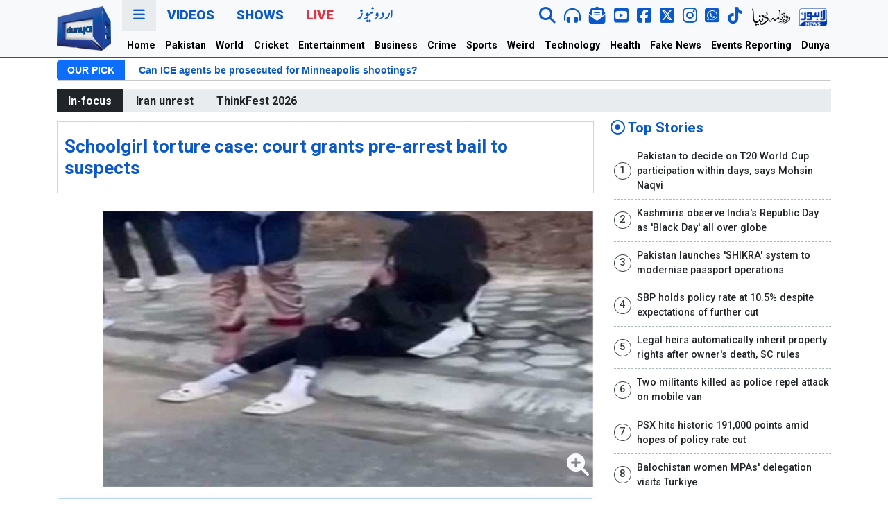

--- FILE ---
content_type: text/html; charset=UTF-8
request_url: https://dunyanews.tv/en/Crime/692060-Schoolgirl-torture-case-Court-grants-pre-arrest-bail-to-suspects
body_size: 24196
content:
 
 
<!DOCTYPE html>
<html lang="en">
    <head>

    

<!-- Google Tag Manager -->
<script>(function(w,d,s,l,i){w[l]=w[l]||[];w[l].push({'gtm.start':
new Date().getTime(),event:'gtm.js'});var f=d.getElementsByTagName(s)[0],
j=d.createElement(s),dl=l!='dataLayer'?'&l='+l:'';j.async=true;j.src=
'https://www.googletagmanager.com/gtm.js?id='+i+dl;f.parentNode.insertBefore(j,f);
})(window,document,'script','dataLayer','GTM-5NQM5MP');</script>
<!-- End Google Tag Manager -->
<script async src="https://securepubads.g.doubleclick.net/tag/js/gpt.js"></script>
<title>Schoolgirl torture case: court grants pre-arrest bail to suspects - Crime - Dunya News</title>
<meta name="description" content="Schoolgirl torture case: court grants pre-arrest bail to suspects" />
<meta itemprop="description" content="Schoolgirl torture case: court grants pre-arrest bail to suspects" />
<meta name="keywords" content=" " />
<meta property="og:title" content="Schoolgirl torture case: court grants pre-arrest bail to suspects" />
<meta property="og:type" content="article" />
<meta property="og:description" content="Schoolgirl torture case: court grants pre-arrest bail to suspects" />
<meta property="og:site_name" content="Dunya News" />
<meta property="og:url" content="https://dunyanews.tv/en/Crime/692060-Schoolgirl-torture-case-Court-grants-pre-arrest-bail-to-suspects" />
<meta property="og:image" content="https://img.dunyanews.tv/news/2023/January/01-21-23/news_big_images/692060_64708526.jpg" />
<link rel="canonical" href="https://dunyanews.tv/en/Crime/692060-Schoolgirl-torture-case-Court-grants-pre-arrest-bail-to-suspects" />
<meta property="article:tag" content="Crime"/>
<meta property="article:tag" content="Pakistan"/>
<link rel="amphtml" href="https://dunyanews.tv/amp/english/692060.php">
<meta property='twitter:card' value='summary_large_image' /><meta property='twitter:site' value='@DunyaNews' /><meta property='twitter:url' content='https://dunyanews.tv/en/Crime/692060-Schoolgirl-torture-case-Court-grants-pre-arrest-bail-to-suspects' /><meta property='twitter:title' content='Schoolgirl torture case: court grants pre-arrest bail to suspects - Crime' /><meta property='twitter:description' content='Schoolgirl torture case: court grants pre-arrest bail to suspects' /><meta property='twitter:image' content='https://img.dunyanews.tv/news/2023/January/01-21-23/news_big_images/692060_64708526.jpg' />        <meta charset="UTF-8">
        <meta http-equiv="X-UA-Compatible" content="IE=edge">
        <!-- <meta http-equiv="refresh" content="120"> -->
        <meta name="viewport" content="width=device-width, initial-scale=1.0">
        <!-- <title>Dunya News</title> -->
        <!--bootstrap-->
        <link rel="stylesheet" href="https://dassets.b-cdn.net/newweb/assets/css/bootstrap.min.css">
        <!--news ticker-->
        <link rel="stylesheet" href="https://dassets.b-cdn.net/newweb/assets/news-ticker/css/news-ticker.css?343434">
        <!--google fonts-->
        <link rel="preconnect" href="https://fonts.gstatic.com">
        <link href="https://fonts.googleapis.com/css2?family=Roboto:wght@300;500;700;900&display=swap" rel="stylesheet">
        <!--fontawesome-->
        <link rel="stylesheet" href="https://dassets.b-cdn.net/newweb/assets/fontawesome/css/all.css">
        <!--slick-->
        <link rel="stylesheet" href="https://dassets.b-cdn.net/newweb/assets/slick-1.8.1/slick/slick.css?5454">
        <!-- // Add the new slick-theme.css if you want the default styling -->
        <link rel="stylesheet" href="https://dassets.b-cdn.net/newweb/assets/slick-1.8.1/slick/slick-theme.css">
        <!--custom style-->
        <link rel="stylesheet" href="https://dassets.b-cdn.net/newweb/assets/css/style.css?6977e26610af7">
        <link rel="stylesheet" href="https://dassets.b-cdn.net/newweb/assets/css/usa24.css?6977e26610b30">

        <!-- <link rel="stylesheet" href="https://dassets.b-cdn.net/newweb/assets/css/election2024.css?6977e26610b43" /> -->
        <!--ramazan 2025-->
        <link rel="stylesheet" href="https://dassets.b-cdn.net/newweb/assets/css/ramazan-2024.css?6977e26610b7a">
        <!--ramazan 2025-->

        <link rel="stylesheet" href="https://dassets.b-cdn.net/newweb/assets/css/adModal.css">


        <!-- budget 2024 -->
        <link rel="stylesheet" href="https://dassets.b-cdn.net/newweb/assets/css/bedget2024.css?6977e26610bb2" />
        <script src="https://dassets.b-cdn.net/newweb/assets/googlecharts/charts.js"></script>
        <script type="text/javascript" src="https://www.gstatic.com/charts/loader.js"></script>
      
        <!-- budget 2024 -->
        
<!-- Google tag (gtag.js) 
<script async src="https://www.googletagmanager.com/gtag/js?id=G-LR305YX58N"></script>
<script>
  window.dataLayer = window.dataLayer || [];
  function gtag(){dataLayer.push(arguments);}
  gtag('js', new Date());

  gtag('config', 'G-LR305YX58N');
</script>-->
        
            
            
<script src="https://cdn.onesignal.com/sdks/web/v16/OneSignalSDK.page.js" defer></script>
<script>
  window.OneSignalDeferred = window.OneSignalDeferred || [];
  OneSignalDeferred.push(function(OneSignal) {
    OneSignal.init({
      appId: "19f061d4-b1b0-4d8c-a041-4a7cae5f1668",
      safari_web_id: "web.onesignal.auto.5ccade99-0f35-4775-9ae0-5e2c3bfd110b",
      notifyButton: {
        enable: true,
      },
    });
  });
</script>
            

<script>
 var gptAdSlots = [];
 window.googletag = window.googletag || {cmd: []};
  googletag.cmd.push(function() {
 var mappingtop = googletag.sizeMapping()
      .addSize([1024, 0], [[970, 250], [728, 90]])
      .addSize([768, 0], [[728, 90], [300, 250]])
      .addSize([0, 0], [[336,280],[300, 250], [320, 100]])
      .build();
    var mapping1 = googletag.sizeMapping()
      .addSize([1024, 0], [[970, 250], [728, 90]])
      .addSize([768, 0], [[728, 90], [300, 250]])
      .addSize([0, 0], [[336,280],[300, 250], [320, 100]])
      .build();
  var mapping2 = googletag.sizeMapping()
      .addSize([1024, 0], [[970, 250], [728, 90]])
      .addSize([768, 0], [[728, 90], [300, 250]])
      .addSize([0, 0], [[336,280],[300, 250], [320, 100]])
      .build();
  var btfmap = googletag.sizeMapping()
      .addSize([1024, 0], [[640, 480], [728, 90],[580, 400],[336, 280],[480, 320]])
      .addSize([768, 0], [[728, 90], [336,280], [300, 250],[640, 480],[480, 320]])
      .addSize([0, 0], [[336,280],[300, 250], [320, 100], [320, 50]])
      .build();
var liveevent = googletag.sizeMapping()
  .addSize([1024, 0], [[160, 600], [300, 600], [300, 250]])
  .addSize([768, 0], [[160, 600], [300, 600], [300, 250]])
  .addSize([0, 0], [[300, 250], [320, 100]])
  .build();
var mappingsplash = googletag.sizeMapping()
  .addSize([1024, 0], [[160, 600], [300, 600], [300, 250]])
  .addSize([768, 0], [[160, 600], [300, 600], [300, 250]])
  .addSize([0, 0], [[300, 250], [320, 100]])
  .build();
gptAdSlots[0] = googletag.defineSlot('/18422753/english_top_home', [[970,250], [970, 90], [728, 90],[320,100]], 'div-gpt-ad-1652254459860-0').defineSizeMapping(mappingtop).addService(googletag.pubads());
gptAdSlots[1] = googletag.defineSlot('/18422753/home_mid_1', [[970, 250], [728, 90],[970,90]], 'div-gpt-ad-1652255532053-0').defineSizeMapping(mapping1).addService(googletag.pubads());
gptAdSlots[2] = googletag.defineSlot('/18422753/home_eng_mid_2', [[970, 250], [728, 90],[970,90]], 'div-gpt-ad-1652255821306-0').defineSizeMapping(mapping1).addService(googletag.pubads());
gptAdSlots[3] = googletag.defineSlot('/18422753/english_home_3', [[970, 250], [728, 90],[970,90]], 'div-gpt-ad-1652255977215-0').defineSizeMapping(mapping1).addService(googletag.pubads());
gptAdSlots[4] = googletag.defineSlot('/18422753/national_pk_top', [[970,250], [970, 90], [728, 90]], 'div-gpt-ad-1652266707884-0').defineSizeMapping(mappingtop).addService(googletag.pubads());
gptAdSlots[5] = googletag.defineSlot('/18422753/pk_home_1', [[970, 250], [728, 90],[970,90]], 'div-gpt-ad-1652267217904-0').defineSizeMapping(mapping1).addService(googletag.pubads());
gptAdSlots[6] = googletag.defineSlot('/18422753/international_news_category_top', [[970,250], [970, 90], [728, 90]], 'div-gpt-ad-1652267944479-0').defineSizeMapping(mappingtop).addService(googletag.pubads());
gptAdSlots[7] = googletag.defineSlot('/18422753/international_news_category', [[970, 250], [728, 90],[970,90]], 'div-gpt-ad-1652268344098-0').defineSizeMapping(mapping1).addService(googletag.pubads());
gptAdSlots[8] = googletag.defineSlot('/18422753/english_cricket_top', [[970,250], [970, 90], [728, 90]], 'div-gpt-ad-1652268895571-0').defineSizeMapping(mappingtop).addService(googletag.pubads());
gptAdSlots[9] = googletag.defineSlot('/18422753/english_cricket_2', [[970, 250], [728, 90],[970,90]], 'div-gpt-ad-1652272584401-0').defineSizeMapping(mapping1).addService(googletag.pubads());
gptAdSlots[10] = googletag.defineSlot('/18422753/english_entertainment_top', [[970,250], [970, 90], [728, 90]], 'div-gpt-ad-1652273913881-0').defineSizeMapping(mappingtop).addService(googletag.pubads());
gptAdSlots[11] = googletag.defineSlot('/18422753/english_entertainment_1', [[970, 250], [728, 90],[970,90]], 'div-gpt-ad-1652274145480-0').defineSizeMapping(mapping1).addService(googletag.pubads());
gptAdSlots[12] = googletag.defineSlot('/18422753/english_business_news_top', [[970,250],[970, 90], [728, 90]], 'div-gpt-ad-1652353523076-0').defineSizeMapping(mappingtop).addService(googletag.pubads());
gptAdSlots[13] = googletag.defineSlot('/18422753/business_news', [[970, 250], [728, 90],[970,90]], 'div-gpt-ad-1652353669997-0').defineSizeMapping(mapping1).addService(googletag.pubads());
gptAdSlots[14] = googletag.defineSlot('/18422753/english_crime_top', [[970,250], [970, 90], [728, 90]], 'div-gpt-ad-1652353890000-0').defineSizeMapping(mappingtop).addService(googletag.pubads());
gptAdSlots[15] = googletag.defineSlot('/18422753/news_detail_crime', [[970, 250], [728, 90],[970,90]], 'div-gpt-ad-1652353987612-0').defineSizeMapping(mapping1).addService(googletag.pubads());
gptAdSlots[16] = googletag.defineSlot('/18422753/english_sports_top', [[970,250], [970, 90], [728, 90]], 'div-gpt-ad-1652354365591-0').defineSizeMapping(mappingtop).addService(googletag.pubads());
gptAdSlots[17] = googletag.defineSlot('/18422753/sports_news', [[970, 250], [728, 90],[970,90]], 'div-gpt-ad-1652354855457-0').defineSizeMapping(mapping1).addService(googletag.pubads());
gptAdSlots[18] = googletag.defineSlot('/18422753/english_weird_top', [[970,250], [970, 90], [728, 90]], 'div-gpt-ad-1652359922451-0').defineSizeMapping(mappingtop).addService(googletag.pubads());
gptAdSlots[19] = googletag.defineSlot('/18422753/weird_news', [[970, 250], [728, 90],[970,90]], 'div-gpt-ad-1652360033190-0').defineSizeMapping(mapping1).addService(googletag.pubads());
gptAdSlots[20] = googletag.defineSlot('/18422753/english_technology_top', [[970,250], [970, 90], [728, 90]], 'div-gpt-ad-1652360386301-0').defineSizeMapping(mappingtop).addService(googletag.pubads());
gptAdSlots[21] = googletag.defineSlot('/18422753/technology_news', [[970, 250], [728, 90],[970,90]], 'div-gpt-ad-1652360428259-0').defineSizeMapping(mapping1).addService(googletag.pubads());
gptAdSlots[22] = googletag.defineSlot('/18422753/english_health_top', [[970,250],[970, 90], [728, 90]], 'div-gpt-ad-1652360775734-0').defineSizeMapping(mappingtop).addService(googletag.pubads());
gptAdSlots[23] = googletag.defineSlot('/18422753/englsih_health_mid1', [[970, 250], [728, 90],[970,90]], 'div-gpt-ad-1652360807480-0').defineSizeMapping(mapping1).addService(googletag.pubads());
gptAdSlots[24] = googletag.defineSlot('/18422753/english_feature_fake_top', [[970,250], [970, 90], [728, 90]], 'div-gpt-ad-1652361069887-0').defineSizeMapping(mappingtop).addService(googletag.pubads());
gptAdSlots[25] = googletag.defineSlot('/18422753/news_detail_english_BTF', [[728, 90],[728,250],[580,400]], 'div-gpt-ad-1652361574424-0').defineSizeMapping(btfmap).addService(googletag.pubads());
gptAdSlots[26] = googletag.defineSlot('/18422753/english_story_mid', [[728, 250],[728, 90]], 'div-gpt-ad-1656497491744-0').defineSizeMapping(mapping2).addService(googletag.pubads());
gptAdSlots[27] = googletag.defineSlot('/18422753/right_column_unit2', [[300, 250]], 'div-gpt-ad-1652529565562-0').addService(googletag.pubads());
gptAdSlots[28] = googletag.defineSlot('/18422753/splash-web-english', [[300, 250], [640, 480], [320, 100]], 'div-gpt-ad-1680944291928-0').defineSizeMapping(mappingsplash).addService(googletag.pubads());
gptAdSlots[29] = googletag.defineSlot('/18422753/live_event_reporting', [[160, 600],[300, 600],[300,250]], 'div-gpt-ad-1698924066231-0').defineSizeMapping(liveevent).addService(googletag.pubads());
gptAdSlots[30] = googletag.defineSlot('/18422753/live_event_report2', [[160, 600],[300,600],[300,250]], 'div-gpt-ad-1698924182789-0').defineSizeMapping(liveevent).addService(googletag.pubads());
gptAdSlots[31] = googletag.defineSlot('/18422753/English-mobile-home-ATF-Trend', [[320, 100], [336, 280], [300, 250]], 'div-gpt-ad-1719910690108-0').addService(googletag.pubads());
	
//show pop up window add

// googletag.pubads().addEventListener('slotRenderEnded', function(event) {
//     if (event.slot === gptAdSlots[29]) {
//       pop_up_ad_function();
//     }
//   });

//

googletag.pubads().enableLazyLoad();
googletag.pubads().collapseEmptyDivs(true);
googletag.enableServices();
for (var i = 0; i < gptAdSlots.length; i++) {
  googletag.display(gptAdSlots[i].getSlotElementId());
}
  });
</script>

        <!-- end scripts -->
 <!--favicon-->
        <link rel="apple-touch-icon" sizes="180x180" href="https://dassets.b-cdn.net/newweb/assets/img/favicon/apple-touch-icon.png">
        <link rel="icon" type="image/png" sizes="32x32" href="https://dassets.b-cdn.net/newweb/assets/img/favicon/favicon-32x32.png">
        <link rel="icon" type="image/png" sizes="16x16" href="https://dassets.b-cdn.net/newweb/assets/img/favicon/favicon-16x16.png">
        <link rel="manifest" href="https://dassets.b-cdn.net/newweb/assets/img/favicon/site.webmanifest">
        <link rel="mask-icon" href="https://dassets.b-cdn.net/newweb/assets/img/favicon/safari-pinned-tab.svg" color="#5bbad5">
        <meta name="msapplication-TileColor" content="#da532c">
        <meta name="theme-color" content="#0d6efd">
        <!--favicon-->
	<script src="https://cdn.jwplayer.com/libraries/c2BJzUeC.js"></script>
        <!-- sharing code -->
        <script type='text/javascript' src='https://platform-api.sharethis.com/js/sharethis.js#property=649196447674a90012611431&product=sop' async='async'></script>
    </head>
    <body>
<!-- Google Tag Manager (noscript) -->
<noscript><iframe src="https://www.googletagmanager.com/ns.html?id=GTM-5NQM5MP"
height="0" width="0" style="display:none;visibility:hidden"></iframe></noscript>
<!-- End Google Tag Manager (noscript) -->
        <header class="bg-light sticky-top" style="background-color:#f8f9fa!important;position:-webkit-sticky;position:sticky;top:0;z-index:1020;">

        <!-- election header -->

        <!-- <div class="election2024-top-strip">
        <div class="container">
          <div class="row">
            <div class="col-12">
              <div class="election2024-partypostion">
                <div class="first-block">

              
                <h1 class="election2024-heading"> Election 2024 <span class="text-warning"> Party Position </span> </h1>
                <div class="parties">
                <div class="party">
                  <div class="party__name">SIC-PTI</div>
                  <div class="party__seats">92</div>
                </div>
                <div class="party">
                  <div class="party__name">PML-N</div>
                  <div class="party__seats">76</div>
                </div>
                <div class="party">
                  <div class="party__name">PPPP</div>
                  <div class="party__seats">54</div>
                </div>
                <div class="party">
                  <div class="party__name">MQM</div>
                  <div class="party__seats">17</div>
                </div>
                <div class="party">
                  <div class="party__name">IND</div>
                  <div class="party__seats">8</div>
                </div>
                <div class="party">
                  <div class="party__name">JUI</div>
                  <div class="party__seats">6</div>
                </div>
                

              </div>
            </div>
              <a href="https://elections.dunyanews.tv/election2024/election_result.php" class="btn btn-election2024-details"> Full Result</a>

               
              </div>
            </div>
          </div>
        </div>
        </div> -->


      <!-- election header -->

        
<!-- ramzan-2024 -->
<!-- /ramzan-2024 -->




            <div class="container">
                <div class="navigation">
                    <div class="row gx-3">
                        <div class="col-1 col-lg-1 d-none d-xl-flex justify-content-center align-items-center">
                            <div class="navigation__logo">
                                <a href="/index.php/en/home">
                                    <img src="https://dassets.b-cdn.net/newweb/assets/img/logo/dn-en.webp" alt="" class="img-fluid">
                                    <!-- <img src="https://dassets.b-cdn.net/newweb/assets/img/logo/dunyanews-logo-green.png" alt="" class="img-fluid"> -->
                                </a>
                            </div>
                        </div>
                        <div class="col-12 col-xl-11">
                            <div class="navigation__primary">
                                <div class="row">
                                    <div class="col-12">
                                        <ul class="nav">
                                            <li class="nav-item">
                                                <a class="nav-link nav-link--threedots cursor-pointer" data-bs-toggle="modal" data-bs-target="#dunyaNavModal" href="#">
                                                    <i class="fas fa-bars"></i>
                                                </a>
                                            </li>
                                            <!-- <li class="nav-item d-none d-xl-inline-block">
                                                <a class="nav-link" href="https://urdu.dunyanews.tv/" target="_blank">Urdu</a>
                                            </li> -->
                                            <li class="nav-item d-xl-none">
                                                <a class="nav-link mobile-logo" href="/index.php/en/home">DUNYA NEWS</a>
                                            </li>
                                            <li class="nav-item d-none d-xl-inline-block">
                                                <a class="nav-link" href="https://video.dunyanews.tv/" target="_blank">Videos</a>
                                            </li>
                                            <li class="nav-item d-none d-xl-inline-block">
                                                <a class="nav-link" href="https://video.dunyanews.tv/index.php/en/programs" target="_blank">Shows</a>
                                            </li>
                                            <li class="nav-item d-none d-xl-inline-block">
                                                <a class="nav-link nav-link--red" href="/live">Live</a>
                                            </li>
                                            <li class="nav-item d-none d-xl-inline-block">
                                              <a
                                                class="nav-link"
                                                href="https://urdu.dunyanews.tv/"
                                                target="_blank"
                                              >
                                                <img
                                                  src="https://dassets.b-cdn.net/newweb/assets/img/network-icons/urdu-web.png"
                                                  alt="Dunya Urdu News "
                                                />
                                                <!-- <img
                                                  src="https://dassets.b-cdn.net/newweb/assets/img/urdu-14-aug.png"
                                                  alt="Dunya Urdu News "
                                                /> -->
                                              </a>
                                            </li>
                                            
                                             
                                        </ul>
                                        <div class="navigation__social d-none d-xl-inline-block">
                                            <ul class="nav">

                                              <li class="nav-item" data-bs-toggle="tooltip" data-bs-placement="bottom" title="" data-bs-original-title="Search Dunya News ">
                                                    <a href="/index.php/en/sr" class="nav-link">
                                                        <i class="fas fa-search fa-lg"></i>
                                                    </a>
                                                </li>


                                               <!-- <li class="nav-item" data-bs-toggle="tooltip" data-bs-placement="bottom" title="" data-bs-original-title="Live Audio">
                                                    <a  class="nav-link" onclick="audioFunction()" >
                                                        <i class="fas fa-headphones-alt fa-lg"></i>
                                                    </a>
                                                </li> -->
                                                <li class="nav-item" data-bs-toggle="tooltip" data-bs-placement="bottom" title="" data-bs-original-title="Live Audio">
                                                    <a  class="nav-link" href="https://dunyanews.tv/live/audio.html">
                                                        <i class="fas fa-headphones-alt fa-lg"></i>
                                                    </a>
                                                </li>
                                                <li class="nav-item" data-bs-toggle="tooltip" data-bs-placement="bottom" title="" data-bs-original-title="Newsletter">
                                                    <a href="https://newsletter.dunyanews.tv/" target="_blank" class="nav-link">
                                                        <i class="fas fa-envelope-open-text  envelop-icon fa-lg"></i>
                                                    </a>
                                                </li>
                                                <li class="nav-item" data-bs-toggle="tooltip" data-bs-placement="bottom" title="" data-bs-original-title="Subscribe To YouTube">
                                                    <a href="https://www.youtube.com/@DunyanewsOfficial" target="_blank" class="nav-link">
                                                        <i class="fab fa-youtube-square yt-icon fa-lg"></i>
                                                    </a>
                                                </li>
                                               <li class="nav-item" data-bs-toggle="tooltip" data-bs-placement="bottom" title="" data-bs-original-title="Follow on FACEBOOK">
                                                    <a href="https://www.facebook.com/dunyanews" target="_blank" class="nav-link">
                                                        <i class="fab fa-facebook-square fb-icon fa-lg"></i>
                                                    </a>
                                                </li>
                                                <li class="nav-item" data-bs-toggle="tooltip" data-bs-placement="bottom" title="" data-bs-original-title="Follow on X">
                                                    <a href="https://x.com/DunyaNews" target="_blank" class="nav-link">
                                                        <i class="fa-brands fa-square-x-twitter fa-lg"></i>
                                                    </a>
                                                </li>
                                                <li class="nav-item" data-bs-toggle="tooltip" data-bs-placement="bottom" title="" data-bs-original-title="Follow on Instagram">
                                                    <a href="https://www.instagram.com/dunyanews.tv/" target="_blank" class="nav-link">
                                                        <i class="fa-brands fa-instagram fa-lg"></i>
                                                    </a>
                                                </li>


                                                <li class="nav-item" data-bs-toggle="tooltip" data-bs-placement="bottom" title="" data-bs-original-title="Follow on WhatsApp">
                                                  <a href="https://whatsapp.com/channel/0029Va7kVFE7oQhc4O0wO02p" target="_blank" class="nav-link">
                                                    <i class="fab fa-whatsapp-square twitter-icon fa-lg"></i>
                                                  </a>
                                                </li>

                                                <li class="nav-item" data-bs-toggle="tooltip" data-bs-placement="bottom" title="" data-bs-original-title="Follow on Tiktok">
                                                  <a href="https://www.tiktok.com/@dunya_news" target="_blank" class="nav-link">
                                                    <i class="fab fa-tiktok fa-lg"></i>
                                                  </a>
                                                </li>

                                                <!-- <div class="vertical-separator"></div> -->
                                                
                                               <li class="nav-item" data-bs-toggle="tooltip" data-bs-placement="bottom" title="" data-bs-original-title="Roznama Dunya Web">
                                                    <a href="https://dunya.com.pk/" target="_blank" class="nav-link">
                                                      <img src="https://dassets.b-cdn.net/newweb/assets/img/network-icons/roznama-dunya.webp" class="img-fluid" alt="Roznama Dunya">
                                                      <!-- <img src="https://dassets.b-cdn.net/newweb/assets/img/network-icons/roznama-dunya.png" class="img-fluid" alt="Roznama Dunya"> -->
                                                    </a>
                                                </li>
                                               <li class="nav-item" data-bs-toggle="tooltip" data-bs-placement="bottom" title="" data-bs-original-title="Lahore News Web">
                                                    <a href="https://lahorenews.tv/" target="_blank" class="nav-link">
                                                      <img src="https://dassets.b-cdn.net/newweb/assets/img/network-icons/lahore-news.webp" class="img-fluid" alt="Lahore News">
                                                      <!-- <img src="https://dassets.b-cdn.net/newweb/assets/img/network-icons/lahore-news.png" class="img-fluid" alt="Lahore News"> -->
                                                    </a>
                                                </li>
                                            </ul>
                                        </div>
                                        <div class="navigation__social d-xl-none navigation__social--mobile">
                                            <ul class="nav d-flex align-items-center mt-1">

                                               <li class="nav-item">
                                                  <a href="https://dunyanews.tv/live/" target="_blank" class="nav-link text-red">
                                                    Live
                                                  </a>
                                                </li>

                                                <li class="nav-item">
                                                    <a href="https://urdu.dunyanews.tv/index.php" target="_blank" class="nav-link">
                                                        <img src="https://dassets.b-cdn.net/newweb/assets/img/network-icons/urdu-new.png" alt="Dunya News Urdu" class="img-fluid">
                                                    </a>
                                                </li>

                                                <!-- <li class="nav-item">
                                                    <a href="https://dunyanews.tv/live/" target="_blank" class="nav-link">
                                                        <img src="https://dassets.b-cdn.net/newweb/assets/img/network-icons/dunya-live.png" alt="Dunya News Live" class="img-fluid">
                                                    </a>
                                                </li> -->

                                            </ul>
                                        </div>
                                    </div>
                                </div>
                            </div>
                            <div class="navigation__secondary d-none d-xl-block">
                                <div class="row">
                                    <div class="col-12">
                                        <ul class="nav">
                                            <!-- <ul class="navbar-nav me-auto mb-2 mb-lg-0"> -->
                                            <li class="nav-item">
                                                <a class="nav-link" aria-current="page" href="https://dunyanews.tv/en/home">Home</a>
                                            </li>
                                            <li class="nav-item">
                                                <a class="nav-link" href="https://dunyanews.tv/index.php/en/Pakistan">Pakistan</a>
                                            </li>
                                            <li class="nav-item">
                                                <a class="nav-link" href="https://dunyanews.tv/index.php/en/World">World</a>
                                            </li>
                                             <li class="nav-item">
                                                <a class="nav-link" href="https://dunyanews.tv/index.php/en/Cricket">Cricket</a>
                                            </li>
                                             <li class="nav-item">
                                                <a class="nav-link" href="https://dunyanews.tv/index.php/en/Entertainment">Entertainment</a>
                                            </li>

                                            <li class="nav-item">
                                                <a class="nav-link" href="https://dunyanews.tv/index.php/en/Business">Business</a>
                                            </li>
                                            
                                             <li class="nav-item">
                                                <a class="nav-link" href="https://dunyanews.tv/index.php/en/Crime">Crime</a>
                                            </li>
                                           
                                            <li class="nav-item">
                                                <a class="nav-link" href="https://dunyanews.tv/index.php/en/Sports">Sports</a>
                                            </li>
                                             <li class="nav-item">
                                                <a class="nav-link" href="https://dunyanews.tv/index.php/en/WeirdNews">Weird</a>
                                            </li>
                                            <li class="nav-item">
                                                <a class="nav-link" href="https://dunyanews.tv/index.php/en/Technology">Technology</a>
                                            </li>
                                           
                                            <li class="nav-item">
                                                <a class="nav-link" href="https://dunyanews.tv/index.php/en/Health">Health</a>
                     <!--                       </li>
                                            <li class="nav-item">
                                                <a class="nav-link" href="weather.html">Weather</a>
                                            </li>-->

                                            <!-- <li class="nav-item">
                                                <a class="nav-link" href="/index.php/en/Featured">Features</a>
                                            </li> -->
                                           
                                           
                                            <li class="nav-item">
                                                <a class="nav-link" href="https://dunyanews.tv/index.php/en/FakeNews">Fake News</a>
                                            </li>

                                            <li class="nav-item">
                                                <a class="nav-link" href="https://dunyanews.tv/index.php/en/Events-Reporting">Events Reporting</a>
                                            </li>

                                            <li class="nav-item">
                                                <a class="nav-link" href="https://dunyadigital.co" target="_blank">Dunya Digital</a>
                                            </li>
                                        </ul>
                                    </div>
                                </div>
                            </div>
                        </div>
                    </div>
                </div>
            </div>
            <!--nav for mobile-->
            <div class="mobile-horizontal-nav container-fluid d-xl-none">
                <div class="row">
                    <div class="">
                        <nav class="nav">
                            <a class="nav-link active" aria-current="page" href="https://dunyanews.tv/en/home"> Home</a>
                            <a class="nav-link" href="https://dunyanews.tv/index.php/en/Pakistan"> Pakistan</a>
                            <a class="nav-link" href="https://dunyanews.tv/index.php/en/World">World</a>
                            <a class="nav-link" href="https://dunyanews.tv/index.php/en/Cricket">Cricket</a>
                            <a class="nav-link" href="https://dunyanews.tv/index.php/en/Entertainment">Entertainment</a>
                            <a class="nav-link" href="https://dunyanews.tv/index.php/en/Business">Business</a>
                            <a class="nav-link" href="https://dunyanews.tv/index.php/en/Crime">Crime</a>
                            <a class="nav-link" href="https://dunyanews.tv/index.php/en/Sports">Sports</a>
                            <a class="nav-link" href="https://dunyanews.tv/index.php/en/WeirdNews">Weird</a>
                            <a class="nav-link" href="https://dunyanews.tv/index.php/en/Technology">Technology</a>
                            <a class="nav-link" href="https://dunyanews.tv/index.php/en/Health">Health</a>
                            <!-- <a class="nav-link" href="https://dunyanews.tv/index.php/en/Featured">Features</a> -->
                            <a class="nav-link" href="https://dunyanews.tv/index.php/en/FakeNews">Fake News</a>
                            <a class="nav-link" href="https://dunyanews.tv/index.php/en/Events-Reporting">Events Reporting</a>
                            <a class="nav-link" href="https://video.dunyanews.tv/" target="_blank">Videos</a>
                            <a class="nav-link" href="https://dunyadigital.co" target="_blank">Dunya Digital</a>
                            <!--  <a class="nav-link" href="weather.html">Weather</a>-->
                        </nav>
                    </div>
                </div>
            </div>
			
            <!--/nav for mobile-->
        </header>
        <!--our pick-->
        
        <div class="container d-none d-xl-block">
            <div class="row gap-0">
                <div class="col-12">
                    <div class="bn-breaking-news my-1" id="dunya-newsTicker">
                        <div class="bn-label">OUR PICK</div>
                        <div class="bn-news">
                            <ul>
                                   <li>
                                    <a href="/index.php/en/World/931683-trump-moved-to-cut-funding-for-ice-body-cameras-pared-back-oversight"> Trump moved to cut funding for ICE body cameras, pared back oversight</a>
                               </li> <li>
                                    <a href="/index.php/en/World/931719-can-ice-agents-be-prosecuted-for-minneapolis-shootings"> Can ICE agents be prosecuted for Minneapolis shootings?</a>
                               </li> <li>
                                    <a href="/index.php/en/World/931522-world-health-organisation-says-it-regrets-us-decision-to-withdraw"> World Health Organisation says it regrets US decision to withdraw</a>
                               </li> <li>
                                    <a href="/index.php/en/World/931024-too-dangerous-to-go-to-hospital-a-glimpse-into-irans-protest-crack"> 'Too dangerous to go to hospital': a glimpse into Iran's protest crackdown</a>
                               </li>                            </ul>
                        </div>
                    </div>
                </div>
            </div>
        </div>

                <!--/our pick-->

        
        <!-- special event mobile only -->
                 <!-- special event mobile only -->

        <!-- ramzan-2024 -->
                <!-- /ramzan-2024 -->
        
        
                
        
                        
                            
                

        <!-- <style>
  .entity-widget-slider-right{ color: #fff!important; opacity: 0.50;}
  .entity-widget-slider-left{ color: #fff!important; opacity: 0.50;}
  .t20-wc-2024 { font-size:18px; font-weight: 700; color: #402c8b;}
  .t20-header-panel{
    padding: 1rem;
    border: 1px solid #402c8b;
    border-radius: 8px;
  }
</style>
         <script>
    var Entity_sport = [];
      </script>
    <div class="container my-2">
    <div class="t20-header-panel">
    <div class="col-12">
    <div class="t20-wc-2024">T20 Cricket World Cup 2024 Scorecard</div> 
    </div>

    <div class="row"><div class="col-12">
    
      <div id="whereUwantToPutOnlyIdcompetetion_slider"></div>
    </div>
    
  </div>
</div>
</div>
    <script>
    Entity_sport.push({
    code: "4654436544",
    field: "entity_cricket",
    widget_type: "content_type",
    widget: "competetion_slider",
    id: "128414",
    more_one: "",
    widget_size: "large",
    where_to: "whereUwantToPutOnlyIdcompetetion_slider",
    base_path: "https://dunyanews.tv/cwc2024/scorecard.php",
    links: "1",
    color_type: "light",
    choosed_color: "",
    choosed_preset: "",
    });
    </script>

   <script
      defer
      src="https://dashboard.entitysport.com/widget/assets/js/widget.js"
    ></script> -->

        
                <div class="container">
            <div class="row">
                <div class="col-12">
                    <div class="text-center my-2">
                        <!-- /18422753/english_crime_top -->
									<div id='div-gpt-ad-1652353890000-0'>
									  <script>
										googletag.cmd.push(function() { googletag.display('div-gpt-ad-1652353890000-0'); });
									  </script>
									</div>                    </div>
                </div>
            </div>
        </div>

        
        
        
                <!--in-focus-->
        <div class="container mt-3 mt-lg-0">
            <div class="row">
                <div class="col-12">
                    <div class="infocus bg-infocus">
                        <div class="infocus__heading"> In-focus</div>
                        <div class="infocus__items">
                            <ul class="infocus__items__list">
                            <!--<li class="infocus__items__list__item">
                              <a class="text-blink" style="color:#cf0000!important;" href="https://dunyanews.tv/tax_calculator/tax-calculator-2024-25.php" target="_blank">Salary Tax Calculator</a>
                            </li>-->
                             <li class="infocus__items__list__item">
												<a href="/index.php/en/tags/Iran-unrest-/1443">Iran unrest </a>
											</li><li class="infocus__items__list__item">
												<a href="/index.php/en/tags/ThinkFest-2026/1444">ThinkFest 2026</a>
											</li>                            </ul>
                        </div>
                    </div>
                </div>
            </div>
        </div>
        <!--/in-focus-->
		
    


        <!-- Pop Up Ad  -->

        <!-- Ad modal -->
        
    <div
      class="modal fade"
      id="adModal"
      tabindex="-1"
      aria-labelledby="adModalLabel"
      aria-hidden="true"
    >
      <div class="modal-dialog modal-lg modal-dialog-centered adModal-dialog">
        <div class="modal-content">
          <div class="modal-header">
            <h5 class="modal-title" id="adModalLabel"></h5>
            <button
              type="button"
              class="btn-close"
              data-bs-dismiss="modal"
              aria-label="Close"
            ></button>
          </div>
          <div class="modal-body">
            <!--  -->
            <div id='div-gpt-ad-1680944291928-0' style='min-width: 300px; min-height: 100px;'>
            <script>
              googletag.cmd.push(function() { googletag.display('div-gpt-ad-1680944291928-0');});
            </script>
            </div>
            <!--  -->

          </div>
        </div>
      </div>
    </div>


    <!-- video modal-->
    <div
                class="modal fade"
                id="videoModal"
                tabindex="-1"
                aria-labelledby="imageModalLabel"
                aria-hidden="true"
              >
                <div class="modal-dialog modal-lg">
                  <div class="modal-content">
                    <div class="modal-header">
                      
                      <button
                        type="button"
                        class="btn-close"
                        data-bs-dismiss="modal"
                        aria-label="Close"
                        id="youtube-videoClose"
                      ></button>
                    </div>
                    <div class="modal-body">
                      <div class="ratio ratio-16x9">
                        <iframe
                          src=""
                          title="YouTube video player"
                          frameborder="0"
                          id="youtube-video"
                          allow="accelerometer; autoplay; clipboard-write; encrypted-media; gyroscope; picture-in-picture; web-share"
                          allowfullscreen
                        ></iframe>
                      </div>
                    </div>
                    <div class="modal-footer">
                      <button
                        type="button"
                        class="btn btn-primary ytp-mute-button ytp-button"
                        data-bs-dismiss="modal"
                      >
                        Close
                      </button>
                    </div>
                  </div>
                </div>
              </div>
              <!-- video modal-->

        
        <script>

      

       function set_source(source_url) {
        let real_src = source_url;
        $("#youtube-video").attr("src", real_src);
       }

      // Wait for the page to finish loading
      function pop_up_ad_function () {
        // Get the modal element
        var adModal = document.getElementById("adModal");

        // Create a new Bootstrap Modal object from the modal element
        var modal = new bootstrap.Modal(adModal);

        // Show the modal
        modal.show();

        // Get the ad modal

      // Set the time remaining to 10 seconds
      var timeRemaining = 10;

// Update the title of the modal with the time remaining
adModal.querySelector(".modal-title").textContent +=
  " Closing in " + timeRemaining + " seconds";

// Set an interval to update the title of the modal every second
var intervalId = setInterval(function () {
  // Decrease the time remaining by 1
  timeRemaining--;

  // Update the title of the modal with the new time remaining
  adModal.querySelector(".modal-title").textContent =
    "Closing in " + timeRemaining + " seconds";

  // If the time remaining reaches 0, close the modal and clear the interval
  if (timeRemaining === 0) {
    clearInterval(intervalId);
    adModal.querySelector(".btn-close").click();
  }
}, 1000);

      };
</script>

<!-- mobile logo -->
     <!-- <style> 
      .mobile-logo {
        color: #036a09!important;
      }
      .fa-bars{
        color: #036a09!important;
      }
     </style> -->
    <!-- mobile logo -->

        <!-- pop uo ad end  -->


        


<main>


<!-- video add styling  -->
<style>
	
.jw-ad {
	max-height: 0;
	margin: 0 auto;
	max-width: 620px;
	overflow: hidden;
	text-align: center;
	transition: max-height 500ms ease-out;
	width: 100%;
	margin-bottom:10px;
}

.jw-ad-label {
	background-color: rgba(0, 0, 0, 0.07);
	border-radius: 2px;
	color: rgba(0, 0, 0, 0.5);
	display: inline-block;
	font-size: 12px;
	letter-spacing: 1px;
	margin: 20px 0 10px;
	padding: 5px 10px;
	text-transform: uppercase;
}

.jw-ad-visible {
	max-height: auto;
}

/*
overrides for developer site defaults (for presentation only, non-demo styles)
*/

.demo-single .demo-layout-content .jwplayer {
	margin: 0;
}

.demo-layout-content {
	text-align: left;
}

.demo-single .demo-layout-content h1 {
	font-size: 56px;
	font-weight: 500;
}

.demo-single .demo-layout-content h2 {
	font-size: 32px;
	font-weight: 400;
	margin-top: 20px;
}

.demo-single .demo-layout-content p,
.demo-single .demo-layout-content p + p {
	margin-top: 20px;
}

.demo-single .demo-layout-vertical .demo-layout-code {
	max-width: 900px;
	width: 100%;
}

.jw-ad-visible{
	max-height: 440px!important;
}

/* show or remove video add */

.show_video_add_class{
	/* display:none; */
}

.tts-button {
	background-color: #007BFF;
	color: white;
	border: none;
	padding: 12px 24px;
	font-size: 16px;
	font-weight: bold;
	border-radius: 30px;
	cursor: pointer;
	box-shadow: 0 4px 10px rgba(0, 0, 0, 0.15);
	display: inline-flex;
	align-items: center;
	gap: 10px;
}

.tts-button:hover {
	background-color: #0056b3;
}

/* show or remove video add */

</style>


<!-- video add styling  -->

            <!--detail-->
            <div class="container">
                <div class="row">
                    <div class="col-7-detail">
                    
                    
<!--<div>
  <div id="main-heading_detail">-->
    <article>
                             <h1 class="articleTitle sticky-top">Schoolgirl torture case: court grants pre-arrest bail to suspects</h1>
							   <div class="row">
							   
                                   <div class="col-12 col-lg-2 col-xl-1 order-2 order-lg-1">
                                    		 <!-- // add this-->
											<!-- sharing -->
											<div class="sharing text-center">
												<div
													class="addthis_inline_share_toolbox_kdw0"
													data-url="https://dunyanews.tv/en/Crime/692060-Schoolgirl-torture-case-Court-grants-pre-arrest-bail-to-suspects"
													data-title="Dunya News"
													style="clear: both;">
												</div>
											</div>
                                	</div>
									
									
                                	<div class="col-12 col-lg-10 col-xl-11 order-1 order-lg-2">
			 			<div class="zoomable-image mb-2 mb-lg-3">
											<picture data-bs-toggle="modal" data-bs-target="#imageModal">
												<source media="(min-width:1300px)" srcset="https://img.dunyanews.tv/news/2023/January/01-21-23/news_big_images/692060_64708526.jpg">
												<source media="(min-width:768px)" srcset="https://img.dunyanews.tv/news/2023/January/01-21-23/news_big_images/692060_64708526.jpg">
												<img src="https://img.dunyanews.tv/news/2023/January/01-21-23/news_big_images/692060_64708526.jpg" class="img-fluid" alt="Schoolgirl torture case: court grants pre-arrest bail to suspects">
											</picture>
											<i class="fas fa-search-plus fa-2x text-light" data-bs-toggle="modal" data-bs-target="#imageModal"></i>
											<p class="category-name"> Crime</p>
											<!-- <div class="section-header">
												<h2 class="section-header__title section-header__title--txtred">
													<a href="/index.php/en/Crime"> Crime</a>
												</h2>
											</div> -->
											
										</div>
										<!-- Modal -->
										<div
											class="modal fade"
											id="imageModal"
											tabindex="-1"
											aria-labelledby="imageModalLabel"
											aria-hidden="true"
										>
											<div class="modal-dialog">
													<div class="modal-content">
															<div class="modal-header">
																<h5 class="modal-title text-dunya-red" id="imageModalLabel"> Crime</h5>
																<button
																	type="button"
																	class="btn-close"
																	data-bs-dismiss="modal"
																	aria-label="Close"
																></button>
															</div>
															<div class="modal-body">
																<img alt="Schoolgirl torture case: court grants pre-arrest bail to suspects" src="https://img.dunyanews.tv/news/2023/January/01-21-23/news_big_images/692060_64708526.jpg" class="img-fluid">
																<p class="my-3"> Schoolgirl torture case: court grants pre-arrest bail to suspects</p>
															</div>
															<div class="modal-footer">
																<button type="button" class="btn btn-primary" data-bs-dismiss="modal">Close</button>
															</div>
													</div>
											</div>
                                   		 </div>
										</div>
										 	 
                            </div>
			    		<!--summary-->
                            <div class="row">
                                <div class="col-12">
                                    <p class="alert alert-primary shadow"> Schoolgirl torture case: court grants pre-arrest bail to suspects</p>
                                </div>
                            </div>
                        <!--summary-->			
                        <!--article date time -->
                            <div class="text-end border-bottom py-2 mb-3">
                                <time datetime="21 January,2023" class="">
                                    <i class="far fa-calendar-alt"></i>
                                    21 January,2023
                                    <i class="far fa-clock"></i>
                                    02:51 pm
                                </time>
                            </div>
                        <!--article date-->			
                           <p>LAHORE (Web Desk) &ndash; A sessions court on Saturday granted pre-arrest bail to the three schoolgirls involved in torturing their class fellow at a private school in Lahore.&nbsp;</p>
<p>Additional District and Sessions Judge Chaudhry Zafar Iqbal heard the bail plea filed by the three suspects. Advocate Mian Rab Nawaz appeared on behalf of the three girls and told the court that the victim was a drug addict and wanted to involve others in the illegal act.&nbsp;The lawyer argued that his clients were being falsely implicated and they were ready to cooperate with the authorities in the investigation.&nbsp;</p>
<p>The video footage of the attack was uploaded on the social media, in which the three girls could been seen violently beating the victim.&nbsp;</p>
<p>According to the FIR, complainant Imran (girl&rsquo;s father) said her daughter was beaten by her class fellows Jannat, Umaima and Noor Rehman. He said, &ldquo;the main suspect had offered my daughter a dose of a drug to inhale in the school, which she refused to do, and as a result, she was badly tortured&rdquo;. The FIR said&nbsp;Umaima, a boxer, beat her violently and she even knifed her multiple times.</p>
<p>&nbsp;</p>
                        </article>  <div class="alert alert-related">
														Related Topics
													</div>
													<div class="alert-related__list"> <div class="alert alert-related__item active"><a href="https://dunyanews.tv/en/tags/Crime/230"> Crime</a>
                            </div> <div class="alert alert-related__item active"><a href="https://dunyanews.tv/en/tags/Pakistan/27"> Pakistan</a>
                            </div></div>        
     <div class="clr"></div>
      <br />
     <!-- /18422753/news_detail_english_BTF -->
       <!-- /18422753/news_detail_english_BTF -->
        <div id='div-gpt-ad-1652361574424-0'>
          <script>
            googletag.cmd.push(function() { googletag.display('div-gpt-ad-1652361574424-0'); });
          </script>
        </div>
 <br />
  
  
<script data-playerPro="current">(function(){var s=document.querySelector('script[data-playerPro="current"]');s.removeAttribute("data-playerPro");(playerPro=window.playerPro||[]).push({id:"-oLjfCjGs9pBaXhFlGFErpqSSAV9HkCKXn0Fhqd2QpXby6CRj8jk",after:s});})();</script>

<br />   
<!-- outstream -->
<script async>
// math functions related to scroll and offset positions relative to player
var getScrollTop = function() {
	var documentEl = document.documentElement;
	return (window.pageYOffset || documentEl.scrollTop) - (documentEl.clientTop || 0);
};
var getElementOffsetTop = function(el) {
	var bodyRect = document.body.getBoundingClientRect(),
		elRect = el.getBoundingClientRect();
	return elRect.top - bodyRect.top;
};
var	getAdInView = function() {
	var scrollBoundary = playerOffsetTop + (playerHeight / 2),
		scrollTop = getScrollTop();
	return (window.innerHeight + scrollTop) > scrollBoundary && scrollTop < scrollBoundary;
};

// cross-browser event binding method
var setEventListener = function(el, ev, fn) {
	var eventMethod = window.addEventListener ? 'addEventListener' : 'attachEvent',
		eventName = window.addEventListener ? ev : 'on' + ev;
	el[eventMethod](eventName, fn, false);
};

// get element margin top and bottom totat height
var getMarginHeight = function(el) {
	if (document.all) {
		return parseInt(el.currentStyle.marginTop, 10) + parseInt(el.currentStyle.marginBottom, 10);
	} else {
		return parseInt(document.defaultView.getComputedStyle(el, '').getPropertyValue('margin-top')) + parseInt(document.defaultView.getComputedStyle(el, '').getPropertyValue('margin-bottom'));
	}
};

// check if ad is in view, ad visible class when necessary (but only the first time it's in view)
var setAdDisplayState = function() {
	if (getAdInView()) {
		if (!new RegExp('(^| )jw-ad-visible( |$)', 'gi').test(adEl.className)) {
			adEl.className += (adEl.className ? ' ' : '') + 'jw-ad-visible';
			adEl.style.maxHeight = adLabelEl.offsetHeight + getMarginHeight(adLabelEl) + adMediaContainerEl.offsetHeight + getMarginHeight(adMediaContainerEl) + 'px';
		}
		if (playerInstance.getState() === 'idle' || playerInstance.getState() === 'paused') {
			setTimeout(function() {
				playerInstance.play();
			}, 0);
		}
	} else {
		if (playerInstance.getState() === 'playing') {
			setTimeout(function() {
				//playerInstance.pause();
				playerInstance.play();
			}, 0);
		}
	}
};

// player elements and utility vars
var playerInstance = jwplayer('player'),
	adEl = document.querySelector('.jw-ad'),
	adLabelEl = document.querySelector('.jw-ad-label'),
  adMediaContainerEl = document.querySelector('.jw-ad-media-container'),
  playerHeight,
  playerOffsetTop = getElementOffsetTop(adEl),
	isScrollTimeout = false; // namespace for whether or not we are waiting for setTimeout() to finish

// player setup
playerInstance.setup({
  width: '100%', 
  aspectratio: '16:9',
   preload: "true",
  advertising: {
   "client": 'googima', 
   outstream: "true",
    tag: 'https://pubads.g.doubleclick.net/gampad/ads?iu=/18422753/dunya-outstream&description_url=https%3A%2F%2Fdunyanews.tv&tfcd=0&npa=0&sz=320x480%7C640x360%7C640x480&gdfp_req=1&output=vast&unviewed_position_start=1&env=vp&impl=s&correlator=',
	 "endstate": "close"
  },
"displayHeading": 'true',
     
});

playerInstance.on('ready', function() {

	// get player container height
	playerHeight = adMediaContainerEl.offsetHeight;

	// mute by default
	playerInstance.setMute(true);

	// unmute/mute player on adMediaContainerEl mouse enter/leave
	setEventListener(adMediaContainerEl, 'mouseenter', function() {
		playerInstance.setMute(true);
	});

	setEventListener(adMediaContainerEl, 'mouseleave', function() {
		playerInstance.setMute(true);
	});

	// handle ad display state on page load
	setTimeout(setAdDisplayState(), 1000);

  // attach scroll event listener to window
  setEventListener(window, 'scroll', function() {
		// skip if we're waiting on a scroll update timeout to finish
		if (isScrollTimeout) return;
		// flag that a new timeout will begin
		isScrollTimeout = true;
		// otherwise, execute scroll event handler
		setAdDisplayState();
		// set new timeout
		setTimeout(function() {
			// reset timeout flag to false (no longer waiting)
			isScrollTimeout = false;
		}, 100);
  });
});

// handle when ad is complete or encounters error
playerInstance.on('complete adComplete adError', function() {
	adEl.style.maxHeight = '0px';
  setTimeout(function() {
    playerInstance.remove();
    adMediaContainerEl.parentNode.removeChild(adMediaContainerEl);
  }, 500 /* should be the same duration as css transition */);
});
</script>
<!-- outstream  -->
<!--</div>-->
 <div class="row">
                            <div class="col-12">
                                <div class="section-header">
                                    <h2 class="section-header__title--red--mobile">
                                        <a href="#"> Related News</a>
                                    </h2>
                                </div>
                            </div>
                        </div>
                        <div class="sectionBody">
                            <div class="category__numbered">
                                <ul class="category__list__numbered">
                                    <div class="row"><div class="col-12 col-lg-6">
                                            <li class="category__list__numbered__item">
                                                <a href="/index.php/en/Crime/692034-Faisalabad-Dacoits-kidnap-love-marriage-couple-gang-rape-woman-">
                                                   Woman raped after couple's abduction in Faisalabad
                                                </a>
                                            </li>
                                        </div><div class="col-12 col-lg-6">
                                            <li class="category__list__numbered__item">
                                                <a href="/index.php/en/Crime/691746-Police-arrest-man-for-torturing-papadam-vender-">
                                                   Police arrest man for torturing pappadom vendor 
                                                </a>
                                            </li>
                                        </div><div class="col-12 col-lg-6">
                                            <li class="category__list__numbered__item">
                                                <a href="/index.php/en/Crime/691726-FIA-seizes-smuggled-items-worth-millions-arrests-two-at-Sialkot-Airport">
                                                   FIA seizes smuggled items, arrests two at Sialkot airport 
                                                </a>
                                            </li>
                                        </div><div class="col-12 col-lg-6">
                                            <li class="category__list__numbered__item">
                                                <a href="/index.php/en/Crime/691720-FIA-arrest-four-suspects-for-preparing-forged-documents">
                                                   FIA arrests four suspects for preparing forged documents
                                                </a>
                                            </li>
                                        </div><div class="col-12 col-lg-6">
                                            <li class="category__list__numbered__item">
                                                <a href="/index.php/en/Crime/691462-Disagreeing-man-shots-fellow-player-during-cricket-match">
                                                   Disagreeing man shots fellow player during cricket match
                                                </a>
                                            </li>
                                        </div><div class="col-12 col-lg-6">
                                            <li class="category__list__numbered__item">
                                                <a href="/index.php/en/Crime/691421-CTD-arrests-5-terror-suspects">
                                                   CTD arrests five terror suspects
                                                </a>
                                            </li>
                                        </div><div class="col-12 col-lg-6">
                                            <li class="category__list__numbered__item">
                                                <a href="/index.php/en/Crime/691379-One-robber-killed-in-crossfire-with-the-police">
                                                   One robber killed in crossfire with the police
                                                </a>
                                            </li>
                                        </div><div class="col-12 col-lg-6">
                                            <li class="category__list__numbered__item">
                                                <a href="/index.php/en/Crime/691370-Dolphin-squad-captures-two-robbers-in-Lahore">
                                                   Dolphin squad captures two robbers in Lahore
                                                </a>
                                            </li>
                                        </div></div>
						</ul>
					</div>
				</div><hr />

      <div id="fb-root"></div>
             
                        

            
    <div class="clr"></div>
    

 <br />
        
 
                        
                                  <!-- social media and app links at the bottom -->
            <div class="row my-3">
              <div class="col">
  
               
				 <SCRIPT LANGUAGE="JAVASCRIPT">
					var r_text = new Array ();
					r_text[0] = '<div class="socialmediabanner shadow-sm"> <a href="https://www.youtube.com/dunyanews1" class="" target="blank"> <div class="socialmediabanner__title socialflex socialflextitle" > <img src="https://dassets.b-cdn.net/newweb/assets/img/social-app/youtube.png" alt="Dunya News on YouTube" class="img-fluid" /> </div> <div class="socialmediabanner__text socialflex socialflextext" > <span class="socialmediabanner__text--green"> Subscribe Dunya News </span> <span class="socialmediabanner__text--red"> on YouTube </span> </div> </a> </div>' ;
					r_text[1] = '<div class="socialmediabanner shadow-sm"> <a href="https://x.com/@DunyaNews" class="" target="blank"> <div class="socialmediabanner__title socialflex socialflextitle" > <img src="https://dassets.b-cdn.net/newweb/assets/img/social-app/x.png" alt="Dunya News on X" class="img-fluid" /> </div> <div class="socialmediabanner__text socialflex socialflextext" > <span class="socialmediabanner__text--green"> Follow Dunya News </span> <span class="socialmediabanner__text--twitter"> on X </span> </div> </a> </div>' ;
					r_text[2] = '<div class="socialmediabanner shadow-sm"> <a href="https://www.facebook.com/dunyanews" class="" target="blank"> <div class="socialmediabanner__title socialflex socialflextitle" > <img src="https://dassets.b-cdn.net/newweb/assets/img/social-app/facebook.png" alt="Dunya News on YouTube" class="img-fluid" /> </div> <div class="socialmediabanner__text socialflex socialflextext" > <span class="socialmediabanner__text--green"> Follow Dunya News </span> <span class="socialmediabanner__text--fb"> on Facebook </span> </div> </a> </div>' ;
					r_text[3] = '<div class="socialmediabanner shadow-sm"> <a href="https://news.google.com/publications/CAAiEGNm-bo83IsjdC1ob_vT7ikqFAgKIhBjZvm6PNyLI3QtaG_70-4p?ceid=PK:en&oc=3" class="" target="blank"> <div class="socialmediabanner__title socialflex socialflextitle" > <img src="https://dassets.b-cdn.net/newweb/assets/img/social-app/google-news.png" alt="Dunya News on YouTube" class="img-fluid" /> </div> <div class="socialmediabanner__text socialflex socialflextext" > <span class="socialmediabanner__text--green"> Follow Dunya News </span> <span class="socialmediabanner__text--google"> on Google </span> </div> </a> </div>' ;
					r_text[4] = '<div class="socialmediabanner shadow-sm"> <a href="https://itunes.apple.com/us/app/dunya-news/id422274348?ls=1&mt=8" class="" target="blank"> <div class="socialmediabanner__title socialflex socialflextitle" > <img src="https://dassets.b-cdn.net/newweb/assets/img/social-app/apple.png" alt="Dunya News on Apple" class="img-fluid" /> </div> <div class="socialmediabanner__text socialflex socialflextext" > <span class="socialmediabanner__text--green"> Install Dunya News Apple App </span> <!-- <span class="socialmediabanner__text--red"> on YouTube </span> --> </div> </a> </div>' ;
					r_text[5] = '<div class="socialmediabanner shadow-sm"> <a href="https://play.google.com/store/apps/details?id=com.nationalcommunicationservices.dunyatv" class="" target="blank"> <div class="socialmediabanner__title socialflex socialflextitle" > <img src="https://dassets.b-cdn.net/newweb/assets/img/social-app/andrioid.png" alt="Dunya News on YouTube" class="img-fluid" /> </div> <div class="socialmediabanner__text socialflex socialflextext" > <span class="socialmediabanner__text--green"> Install Dunya News Android App </span> <!-- <span class="socialmediabanner__text--red"> on YouTube </span> --> </div> </a> </div>' ;
					r_text[6] = '<div class="shadow-sm appflex"> <div class="appflex__text appflexitems text-dark"> Install Dunya Apps </div> <div class="appflex__icons appflexitems"> <a href="https://play.google.com/store/apps/details?id=com.nationalcommunicationservices.dunyatv" class="" target="blank"> <img src="https://dassets.b-cdn.net/newweb/assets/img/social-app/google-icon.png" alt="" class="img-fluid mx-1" /> </a><a href="https://itunes.apple.com/us/app/dunya-news/id422274348?ls=1&mt=8" class="" target="blank"> <img src="https://dassets.b-cdn.net/newweb/assets/img/social-app/apple-icon.png" alt="" class="img-fluid mx-1" /> </a><a href="https://appgallery.huawei.com/app/C100084209?sharePrepath=ag&locale=en_GB&source=appshare&subsource=C100084209" class="" target="blank"> <img src="https://dassets.b-cdn.net/newweb/assets/img/social-app/huawei_store.png" alt="" class="img-fluid mx-1" /> </a> </div> </div>' ;
					var i = Math.floor(r_text.length * Math.random());
					document.write(r_text[i]);
                </script>

              </div>
            </div>
           <!-- social media and app links at the bottom -->
            
                    </div>
                    <div class="col-3-detail">
                    	<aside>
                            <div class="section-header">
                                <h2 class="section-header__title">
                                    <a href="https://dunyanews.tv/en/home">
                                        <i class="far fa-dot-circle"></i>
                                        Top Stories
                                    </a>
                                </h2>
                            </div>
                            <div class="sectionBody">
                                <div class="category__numbered">
                                    <ul class="category__list__numbered">
                                                     
             
				                                        <li class="category__list__numbered__item">
                                            <a href="/index.php/en/Cricket/931757-pakistan-to-decide-on-t20-world-cup-participation-within-days-says-mo" class="threelines">
                                              Pakistan to decide on T20 World Cup participation within days, says Mohsin Naqvi                                            </a>
                                        </li>
                                      
                                                                           <li class="category__list__numbered__item">
                                            <a href="/index.php/en/Pakistan/931612-kashmiris-observe-indias-republic-day-as-black-day-all-over-globe" class="threelines">
                                              Kashmiris observe India's Republic Day as 'Black Day' all over globe                                            </a>
                                        </li>
                                      
                                                                           <li class="category__list__numbered__item">
                                            <a href="/index.php/en/Pakistan/931701-pakistan-launches-shikra-system-to-modernise-passport-operations" class="threelines">
                                              Pakistan launches 'SHIKRA' system to modernise passport operations                                            </a>
                                        </li>
                                      
                                                                           <li class="category__list__numbered__item">
                                            <a href="/index.php/en/Business/931755-sbp-holds-policy-rate-at-105-despite-expectations-of-further-cut" class="threelines">
                                              SBP holds policy rate at 10.5% despite expectations of further cut                                            </a>
                                        </li>
                                      
                                                                           <li class="category__list__numbered__item">
                                            <a href="/index.php/en/Pakistan/931684-legal-heirs-automatically-inherit-property-rights-after-owners-death" class="threelines">
                                              Legal heirs automatically inherit property rights after owner's death, SC rules                                            </a>
                                        </li>
                                      
                                                                           <li class="category__list__numbered__item">
                                            <a href="/index.php/en/Pakistan/931697-two-militants-killed-as-police-repel-attack-on-mobile-van" class="threelines">
                                              Two militants killed as police repel attack on mobile van                                            </a>
                                        </li>
                                      
                                                                           <li class="category__list__numbered__item">
                                            <a href="/index.php/en/Business/931669-psx-hits-historic-191000-points-amid-hopes-of-policy-rate-cut" class="threelines">
                                              PSX hits historic 191,000 points amid hopes of policy rate cut                                            </a>
                                        </li>
                                      
                                                                           <li class="category__list__numbered__item">
                                            <a href="/index.php/en/Pakistan/931648-balochistan-women-mpas-delegation-visits-turkiye" class="threelines">
                                              Balochistan women MPAs' delegation visits Turkiye                                            </a>
                                        </li>
                                      
                                                                       </ul>
                                </div>
                            </div>
                            
                            <div class="row">
                                <div class="col-12">
                                    <!-- /18422753/right_column_unit2 -->
                                    <div id='div-gpt-ad-1652529565562-0' style='min-width: 300px; min-height: 250px;'>
                                      <script>
                                        googletag.cmd.push(function() { googletag.display('div-gpt-ad-1652529565562-0'); });
                                      </script>
                                    </div>
                               </div>
                            </div>
                            
                            
                           <!--recommended News-->
                            <div class="row">
                                <div class="col-12">
                                    <div class="section-header">
                                        <h2 class="section-header__title">
                                            <a href="#">
                                                <i class="far fa-dot-circle"></i>
                                                Recommended News
                                            </a>
                                        </h2>
                                    </div>
                                </div>
                            </div>
                            <div class="row">
                            
                            	<div class="col-12 col-md-6 col-lg-12">
                                    <div class="media">
                                        <div class="row gx-2 gx-lg-2">
                                            <div class="col-4">
                                                <div class="media__image">
                                                    <a href="/index.php/en/World/931683-trump-moved-to-cut-funding-for-ice-body-cameras-pared-back-oversight">
                                                        <picture>
                                                            <source media="(min-width:1300px)" srcset="https://img.dunyanews.tv/news/2026/January/01-26-26/news_big_images/931683_98845846.jpg">
                                                            <img src="https://img.dunyanews.tv/news/2026/January/01-26-26/news_big_images/931683_98845846.jpg" class="img-fluid" alt="Dunya News Trump moved to cut funding for ICE body cameras, pared back oversight">
                                                        </picture>
                                                    </a>
                                                </div>
                                            </div>
                                            <div class="col-8">
                                                <h3 class="media__title media__title--threelines">
                                                    <a href="/index.php/en/World/931683-trump-moved-to-cut-funding-for-ice-body-cameras-pared-back-oversight">
                                                        Trump moved to cut funding for ICE body cameras, pared back oversight
                                                    </a>
                                                </h3>
                                            </div>
                                        </div>
                                    </div>
                                </div><div class="col-12 col-md-6 col-lg-12">
                                    <div class="media">
                                        <div class="row gx-2 gx-lg-2">
                                            <div class="col-4">
                                                <div class="media__image">
                                                    <a href="/index.php/en/World/931719-can-ice-agents-be-prosecuted-for-minneapolis-shootings">
                                                        <picture>
                                                            <source media="(min-width:1300px)" srcset="https://img.dunyanews.tv/news/2026/January/01-26-26/news_big_images/931719_62636340.jpg">
                                                            <img src="https://img.dunyanews.tv/news/2026/January/01-26-26/news_big_images/931719_62636340.jpg" class="img-fluid" alt="Dunya News Can ICE agents be prosecuted for Minneapolis shootings?">
                                                        </picture>
                                                    </a>
                                                </div>
                                            </div>
                                            <div class="col-8">
                                                <h3 class="media__title media__title--threelines">
                                                    <a href="/index.php/en/World/931719-can-ice-agents-be-prosecuted-for-minneapolis-shootings">
                                                        Can ICE agents be prosecuted for Minneapolis shootings?
                                                    </a>
                                                </h3>
                                            </div>
                                        </div>
                                    </div>
                                </div><div class="col-12 col-md-6 col-lg-12">
                                    <div class="media">
                                        <div class="row gx-2 gx-lg-2">
                                            <div class="col-4">
                                                <div class="media__image">
                                                    <a href="/index.php/en/World/931522-world-health-organisation-says-it-regrets-us-decision-to-withdraw">
                                                        <picture>
                                                            <source media="(min-width:1300px)" srcset="https://img.dunyanews.tv/news/2026/January/01-25-26/news_big_images/931522_46813395.jpg">
                                                            <img src="https://img.dunyanews.tv/news/2026/January/01-25-26/news_big_images/931522_46813395.jpg" class="img-fluid" alt="Dunya News World Health Organisation says it regrets US decision to withdraw">
                                                        </picture>
                                                    </a>
                                                </div>
                                            </div>
                                            <div class="col-8">
                                                <h3 class="media__title media__title--threelines">
                                                    <a href="/index.php/en/World/931522-world-health-organisation-says-it-regrets-us-decision-to-withdraw">
                                                        World Health Organisation says it regrets US decision to withdraw
                                                    </a>
                                                </h3>
                                            </div>
                                        </div>
                                    </div>
                                </div><div class="col-12 col-md-6 col-lg-12">
                                    <div class="media">
                                        <div class="row gx-2 gx-lg-2">
                                            <div class="col-4">
                                                <div class="media__image">
                                                    <a href="/index.php/en/World/931024-too-dangerous-to-go-to-hospital-a-glimpse-into-irans-protest-crack">
                                                        <picture>
                                                            <source media="(min-width:1300px)" srcset="https://img.dunyanews.tv/news/2026/January/01-22-26/news_big_images/931024_39742935.jpg">
                                                            <img src="https://img.dunyanews.tv/news/2026/January/01-22-26/news_big_images/931024_39742935.jpg" class="img-fluid" alt="Dunya News 'Too dangerous to go to hospital': a glimpse into Iran's protest crackdown">
                                                        </picture>
                                                    </a>
                                                </div>
                                            </div>
                                            <div class="col-8">
                                                <h3 class="media__title media__title--threelines">
                                                    <a href="/index.php/en/World/931024-too-dangerous-to-go-to-hospital-a-glimpse-into-irans-protest-crack">
                                                        'Too dangerous to go to hospital': a glimpse into Iran's protest crackdown
                                                    </a>
                                                </h3>
                                            </div>
                                        </div>
                                    </div>
                                </div>                                                    </div>
                            <!--/recommended News-->
                            
                             <!--latest shows-->
                            <div class="row">
                                <div class="col-12">
                                    <div class="section-header">
                                        <h2 class="section-header__title">
                                            <a href="#"> Latest Shows</a>
                                        </h2>
                                    </div>
                                    <div class="sectionBody">
                                        <div class="latest-show">
                                        
                                        	             
             
											<div class="media">
                                <div class="media__image">
                                    <a href="https://video.dunyanews.tv/index.php/en/pv/mazaq-raat/9684/ep-34067/Mazaq Raat/2026-01-26"   target="_blank">
                                        <picture>
                                            <source media="(min-width:1300px)" srcset="https://img.dunyanews.tv/images/26jan26-mr01.jpg">
                                            <img src="https://img.dunyanews.tv/images/26jan26-mr01.jpg" class="img-fluid" alt="Mazaq Raat" loading="lazy">
                                        </picture>
                                    </a>
                                </div>
                                <h3 class="media__title media__title--threelines">
                                    <a href="https://video.dunyanews.tv/index.php/en/pv/mazaq-raat/9684/ep-34067/Mazaq Raat/2026-01-26"   target="_blank">
                                        Mazaq Raat                                    </a>
                                </h3>
                            </div>
														<div class="media">
                                <div class="media__image">
                                    <a href="https://video.dunyanews.tv/index.php/en/pv/dunya-meher-bokhari-kay-sath/31672/ep-34066/Dunya Meher Bokhari Kay Sath/2026-01-26"   target="_blank">
                                        <picture>
                                            <source media="(min-width:1300px)" srcset="https://img.dunyanews.tv/images/26jan26-meher01.jpg">
                                            <img src="https://img.dunyanews.tv/images/26jan26-meher01.jpg" class="img-fluid" alt="Dunya Meher Bokhari Kay Sath" loading="lazy">
                                        </picture>
                                    </a>
                                </div>
                                <h3 class="media__title media__title--threelines">
                                    <a href="https://video.dunyanews.tv/index.php/en/pv/dunya-meher-bokhari-kay-sath/31672/ep-34066/Dunya Meher Bokhari Kay Sath/2026-01-26"   target="_blank">
                                        Dunya Meher Bokhari Kay Sath                                    </a>
                                </h3>
                            </div>
														<div class="media">
                                <div class="media__image">
                                    <a href="https://video.dunyanews.tv/index.php/en/pv/on-the-front/7489/ep-34065/On The Front/2026-01-26"   target="_blank">
                                        <picture>
                                            <source media="(min-width:1300px)" srcset="https://img.dunyanews.tv/images/26jan26-otf01.jpg">
                                            <img src="https://img.dunyanews.tv/images/26jan26-otf01.jpg" class="img-fluid" alt="On The Front" loading="lazy">
                                        </picture>
                                    </a>
                                </div>
                                <h3 class="media__title media__title--threelines">
                                    <a href="https://video.dunyanews.tv/index.php/en/pv/on-the-front/7489/ep-34065/On The Front/2026-01-26"   target="_blank">
                                        On The Front                                    </a>
                                </h3>
                            </div>
														<div class="media">
                                <div class="media__image">
                                    <a href="https://video.dunyanews.tv/index.php/en/pv/nuqta-e-nazar/5086/ep-34064/Nuqta E Nazar/2026-01-26"   target="_blank">
                                        <picture>
                                            <source media="(min-width:1300px)" srcset="https://img.dunyanews.tv/images/26jan26-nn-01.jpg">
                                            <img src="https://img.dunyanews.tv/images/26jan26-nn-01.jpg" class="img-fluid" alt="Nuqta E Nazar" loading="lazy">
                                        </picture>
                                    </a>
                                </div>
                                <h3 class="media__title media__title--threelines">
                                    <a href="https://video.dunyanews.tv/index.php/en/pv/nuqta-e-nazar/5086/ep-34064/Nuqta E Nazar/2026-01-26"   target="_blank">
                                        Nuqta E Nazar                                    </a>
                                </h3>
                            </div>
														<div class="media">
                                <div class="media__image">
                                    <a href="https://video.dunyanews.tv/index.php/en/pv/peyam-e-subh/5192/ep-34063/Peyam-E-Subh/2026-01-26"   target="_blank">
                                        <picture>
                                            <source media="(min-width:1300px)" srcset="https://img.dunyanews.tv/images/سدسدسدد.jpg">
                                            <img src="https://img.dunyanews.tv/images/سدسدسدد.jpg" class="img-fluid" alt="Peyam-E-Subh" loading="lazy">
                                        </picture>
                                    </a>
                                </div>
                                <h3 class="media__title media__title--threelines">
                                    <a href="https://video.dunyanews.tv/index.php/en/pv/peyam-e-subh/5192/ep-34063/Peyam-E-Subh/2026-01-26"   target="_blank">
                                        Peyam-E-Subh                                    </a>
                                </h3>
                            </div>
							                                            
                                            
                                            
                                        </div>
                                    </div>
                                </div>
                            </div>
                            <!--latest shows-->
                            
                            <!--Must watch-->
                            <div class="row">
                                <div class="col-12">
                                    <div class="section-header">
                                        <h2 class="section-header__title">
                                            <a href="#">
                                                <i class="fas fa-play"></i>
                                                Must Watch
                                            </a>
                                        </h2>
                                    </div>
                                    <div class="sectionBody">
                                        <div class="row">
                                        
                                                     
             
				                            <div class="col-12 col-md-6 col-lg-12">
                                                <div class="media">
                                                    <div class="row gx-2 gx-lg-2">
                                                        <div class="col-5 col-md-12">
                                                            <div class="media__image">
                                                                <a href="https://video.dunyanews.tv/index.php/en/mustwatch/156138/Talal-Chaudhry-Drops-Major-Revelations-About-PTI--Imran-Khan--Breaking-News"   target="_blank">
                                                                    <picture>
                                                                        <source media="(min-width:1300px)" srcset="https://img.dunyanews.tv/images/asdsdssssdsdsdd.jpg">
                                                                        <img src="https://img.dunyanews.tv/images/asdsdssssdsdsdd.jpg" loading="lazy" class="img-fluid" alt=" Talal Chaudhry Drops Major Revelations About PTI  Imran Khan  Breaking News">
                                                                    </picture>
                                                                </a>
                                                            </div>
                                                        </div>
                                                        <div class="col-7 col-md-12">
                                                            <h3 class="media__title media__title--threelines">
                                                                <a href="https://video.dunyanews.tv/index.php/en/mustwatch/156138/Talal-Chaudhry-Drops-Major-Revelations-About-PTI--Imran-Khan--Breaking-News"   target="_blank">
                                                                    Talal Chaudhry Drops Major Revelations About PTI  Imran Khan  Breaking News                                                                </a>
                                                            </h3>
                                                        </div>
                                                    </div>
                                                </div>
                                            </div>
                                                        <div class="col-12 col-md-6 col-lg-12">
                                                <div class="media">
                                                    <div class="row gx-2 gx-lg-2">
                                                        <div class="col-5 col-md-12">
                                                            <div class="media__image">
                                                                <a href="https://video.dunyanews.tv/index.php/en/mustwatch/156137/KP-In-Chaos--Atta-Tarar-Big-Statement--Sohail-Afridi-In-Danger--PTI--Breaking-News"   target="_blank">
                                                                    <picture>
                                                                        <source media="(min-width:1300px)" srcset="https://img.dunyanews.tv/images/asdasatttta.jpg">
                                                                        <img src="https://img.dunyanews.tv/images/asdasatttta.jpg" loading="lazy" class="img-fluid" alt=" KP In Chaos  Atta Tarar Big Statement  Sohail Afridi In Danger  PTI  Breaking News">
                                                                    </picture>
                                                                </a>
                                                            </div>
                                                        </div>
                                                        <div class="col-7 col-md-12">
                                                            <h3 class="media__title media__title--threelines">
                                                                <a href="https://video.dunyanews.tv/index.php/en/mustwatch/156137/KP-In-Chaos--Atta-Tarar-Big-Statement--Sohail-Afridi-In-Danger--PTI--Breaking-News"   target="_blank">
                                                                    KP In Chaos  Atta Tarar Big Statement  Sohail Afridi In Danger  PTI  Breaking News                                                                </a>
                                                            </h3>
                                                        </div>
                                                    </div>
                                                </div>
                                            </div>
                                                        <div class="col-12 col-md-6 col-lg-12">
                                                <div class="media">
                                                    <div class="row gx-2 gx-lg-2">
                                                        <div class="col-5 col-md-12">
                                                            <div class="media__image">
                                                                <a href="https://video.dunyanews.tv/index.php/en/mustwatch/156136/Massive-Fire-Erupts-In-Lahore--Karachi-Gul-Plaza--De@th-Rise--Full-Story-Reveal"   target="_blank">
                                                                    <picture>
                                                                        <source media="(min-width:1300px)" srcset="https://img.dunyanews.tv/images/asdsdsss.jpg">
                                                                        <img src="https://img.dunyanews.tv/images/asdsdsss.jpg" loading="lazy" class="img-fluid" alt=" Massive Fire Erupts In Lahore  Karachi Gul Plaza  De@th Rise  Full Story Reveal">
                                                                    </picture>
                                                                </a>
                                                            </div>
                                                        </div>
                                                        <div class="col-7 col-md-12">
                                                            <h3 class="media__title media__title--threelines">
                                                                <a href="https://video.dunyanews.tv/index.php/en/mustwatch/156136/Massive-Fire-Erupts-In-Lahore--Karachi-Gul-Plaza--De@th-Rise--Full-Story-Reveal"   target="_blank">
                                                                    Massive Fire Erupts In Lahore  Karachi Gul Plaza  De@th Rise  Full Story Reveal                                                                </a>
                                                            </h3>
                                                        </div>
                                                    </div>
                                                </div>
                                            </div>
                                                        <div class="col-12 col-md-6 col-lg-12">
                                                <div class="media">
                                                    <div class="row gx-2 gx-lg-2">
                                                        <div class="col-5 col-md-12">
                                                            <div class="media__image">
                                                                <a href="https://video.dunyanews.tv/index.php/en/mustwatch/156135/Danger-Citizens-Urged-to-Stay-Indoors--7-Persons-De@d--Breaking-News"   target="_blank">
                                                                    <picture>
                                                                        <source media="(min-width:1300px)" srcset="https://img.dunyanews.tv/images/asdsaaaa.jpg">
                                                                        <img src="https://img.dunyanews.tv/images/asdsaaaa.jpg" loading="lazy" class="img-fluid" alt=" Danger Citizens Urged to Stay Indoors  7 Persons De@d  Breaking News">
                                                                    </picture>
                                                                </a>
                                                            </div>
                                                        </div>
                                                        <div class="col-7 col-md-12">
                                                            <h3 class="media__title media__title--threelines">
                                                                <a href="https://video.dunyanews.tv/index.php/en/mustwatch/156135/Danger-Citizens-Urged-to-Stay-Indoors--7-Persons-De@d--Breaking-News"   target="_blank">
                                                                    Danger Citizens Urged to Stay Indoors  7 Persons De@d  Breaking News                                                                </a>
                                                            </h3>
                                                        </div>
                                                    </div>
                                                </div>
                                            </div>
                                                        <div class="col-12 col-md-6 col-lg-12">
                                                <div class="media">
                                                    <div class="row gx-2 gx-lg-2">
                                                        <div class="col-5 col-md-12">
                                                            <div class="media__image">
                                                                <a href="https://video.dunyanews.tv/index.php/en/mustwatch/156134/Pakistan-T20-World-Cup-Update--Big-News-for-Cricket-Fans"   target="_blank">
                                                                    <picture>
                                                                        <source media="(min-width:1300px)" srcset="https://img.dunyanews.tv/images/asdasdwwwww.jpg">
                                                                        <img src="https://img.dunyanews.tv/images/asdasdwwwww.jpg" loading="lazy" class="img-fluid" alt=" Pakistan T20 World Cup Update  Big News for Cricket Fans">
                                                                    </picture>
                                                                </a>
                                                            </div>
                                                        </div>
                                                        <div class="col-7 col-md-12">
                                                            <h3 class="media__title media__title--threelines">
                                                                <a href="https://video.dunyanews.tv/index.php/en/mustwatch/156134/Pakistan-T20-World-Cup-Update--Big-News-for-Cricket-Fans"   target="_blank">
                                                                    Pakistan T20 World Cup Update  Big News for Cricket Fans                                                                </a>
                                                            </h3>
                                                        </div>
                                                    </div>
                                                </div>
                                            </div>
                                                        <div class="col-12 col-md-6 col-lg-12">
                                                <div class="media">
                                                    <div class="row gx-2 gx-lg-2">
                                                        <div class="col-5 col-md-12">
                                                            <div class="media__image">
                                                                <a href="https://video.dunyanews.tv/index.php/en/mustwatch/156133/Trump-Doesnt-Back-Down-Major-Statement-Regarding-Canada--Breaking-News"   target="_blank">
                                                                    <picture>
                                                                        <source media="(min-width:1300px)" srcset="https://img.dunyanews.tv/images/asdsadssssss.jpg">
                                                                        <img src="https://img.dunyanews.tv/images/asdsadssssss.jpg" loading="lazy" class="img-fluid" alt=" Trump Doesnt Back Down Major Statement Regarding Canada  Breaking News">
                                                                    </picture>
                                                                </a>
                                                            </div>
                                                        </div>
                                                        <div class="col-7 col-md-12">
                                                            <h3 class="media__title media__title--threelines">
                                                                <a href="https://video.dunyanews.tv/index.php/en/mustwatch/156133/Trump-Doesnt-Back-Down-Major-Statement-Regarding-Canada--Breaking-News"   target="_blank">
                                                                    Trump Doesnt Back Down Major Statement Regarding Canada  Breaking News                                                                </a>
                                                            </h3>
                                                        </div>
                                                    </div>
                                                </div>
                                            </div>
                                                        <div class="col-12 col-md-6 col-lg-12">
                                                <div class="media">
                                                    <div class="row gx-2 gx-lg-2">
                                                        <div class="col-5 col-md-12">
                                                            <div class="media__image">
                                                                <a href="https://video.dunyanews.tv/index.php/en/mustwatch/156132/Karachi-Gul-Plaza-Fire--De@th-Toll-Increase--Governer-Sindh-In-Action--Breaking-News"   target="_blank">
                                                                    <picture>
                                                                        <source media="(min-width:1300px)" srcset="https://img.dunyanews.tv/images/asdsadsssssss.jpg">
                                                                        <img src="https://img.dunyanews.tv/images/asdsadsssssss.jpg" loading="lazy" class="img-fluid" alt=" Karachi Gul Plaza Fire  De@th Toll Increase  Governer Sindh In Action  Breaking News">
                                                                    </picture>
                                                                </a>
                                                            </div>
                                                        </div>
                                                        <div class="col-7 col-md-12">
                                                            <h3 class="media__title media__title--threelines">
                                                                <a href="https://video.dunyanews.tv/index.php/en/mustwatch/156132/Karachi-Gul-Plaza-Fire--De@th-Toll-Increase--Governer-Sindh-In-Action--Breaking-News"   target="_blank">
                                                                    Karachi Gul Plaza Fire  De@th Toll Increase  Governer Sindh In Action  Breaking News                                                                </a>
                                                            </h3>
                                                        </div>
                                                    </div>
                                                </div>
                                            </div>
                                                        <div class="col-12 col-md-6 col-lg-12">
                                                <div class="media">
                                                    <div class="row gx-2 gx-lg-2">
                                                        <div class="col-5 col-md-12">
                                                            <div class="media__image">
                                                                <a href="https://video.dunyanews.tv/index.php/en/mustwatch/156131/Karachi-Gul-Plaza-Fire-Incident-Update--Shocking-Video--Breaking-News"   target="_blank">
                                                                    <picture>
                                                                        <source media="(min-width:1300px)" srcset="https://img.dunyanews.tv/images/???????????.jpg">
                                                                        <img src="https://img.dunyanews.tv/images/???????????.jpg" loading="lazy" class="img-fluid" alt=" Karachi Gul Plaza Fire Incident Update  Shocking Video  Breaking News">
                                                                    </picture>
                                                                </a>
                                                            </div>
                                                        </div>
                                                        <div class="col-7 col-md-12">
                                                            <h3 class="media__title media__title--threelines">
                                                                <a href="https://video.dunyanews.tv/index.php/en/mustwatch/156131/Karachi-Gul-Plaza-Fire-Incident-Update--Shocking-Video--Breaking-News"   target="_blank">
                                                                    Karachi Gul Plaza Fire Incident Update  Shocking Video  Breaking News                                                                </a>
                                                            </h3>
                                                        </div>
                                                    </div>
                                                </div>
                                            </div>
                                                        <div class="col-12 col-md-6 col-lg-12">
                                                <div class="media">
                                                    <div class="row gx-2 gx-lg-2">
                                                        <div class="col-5 col-md-12">
                                                            <div class="media__image">
                                                                <a href="https://video.dunyanews.tv/index.php/en/mustwatch/156130/Citizens-Urged-to-Stay-Indoors--Alert-Issued--Heavy-Snowfall--Breaking-News"   target="_blank">
                                                                    <picture>
                                                                        <source media="(min-width:1300px)" srcset="https://img.dunyanews.tv/images/SADSDSSSSSSS.jpg">
                                                                        <img src="https://img.dunyanews.tv/images/SADSDSSSSSSS.jpg" loading="lazy" class="img-fluid" alt=" Citizens Urged to Stay Indoors  Alert Issued  Heavy Snowfall  Breaking News">
                                                                    </picture>
                                                                </a>
                                                            </div>
                                                        </div>
                                                        <div class="col-7 col-md-12">
                                                            <h3 class="media__title media__title--threelines">
                                                                <a href="https://video.dunyanews.tv/index.php/en/mustwatch/156130/Citizens-Urged-to-Stay-Indoors--Alert-Issued--Heavy-Snowfall--Breaking-News"   target="_blank">
                                                                    Citizens Urged to Stay Indoors  Alert Issued  Heavy Snowfall  Breaking News                                                                </a>
                                                            </h3>
                                                        </div>
                                                    </div>
                                                </div>
                                            </div>
                                                        <div class="col-12 col-md-6 col-lg-12">
                                                <div class="media">
                                                    <div class="row gx-2 gx-lg-2">
                                                        <div class="col-5 col-md-12">
                                                            <div class="media__image">
                                                                <a href="https://video.dunyanews.tv/index.php/en/mustwatch/156129/Trump-Issues-Shocking-Warning-to-Canada--Massive-Trade-Clash"   target="_blank">
                                                                    <picture>
                                                                        <source media="(min-width:1300px)" srcset="https://img.dunyanews.tv/images/ASDSSSSS.jpg">
                                                                        <img src="https://img.dunyanews.tv/images/ASDSSSSS.jpg" loading="lazy" class="img-fluid" alt=" Trump Issues Shocking Warning to Canada  Massive Trade Clash">
                                                                    </picture>
                                                                </a>
                                                            </div>
                                                        </div>
                                                        <div class="col-7 col-md-12">
                                                            <h3 class="media__title media__title--threelines">
                                                                <a href="https://video.dunyanews.tv/index.php/en/mustwatch/156129/Trump-Issues-Shocking-Warning-to-Canada--Massive-Trade-Clash"   target="_blank">
                                                                    Trump Issues Shocking Warning to Canada  Massive Trade Clash                                                                </a>
                                                            </h3>
                                                        </div>
                                                    </div>
                                                </div>
                                            </div>
                                                                        
                                            
                                            
                                            
                                        </div>
                                    </div>
                                </div>
                            </div>
                            <!--Must watch-->
                           
                        </aside>
                                     </div>
                </div>
            </div>
            <!--detail-->

 <script>
    let ttsState = 'stopped';
    let currentUtterance = null;

    function isIOS() {
      return /iPad|iPhone|iPod/.test(navigator.userAgent) && !window.MSStream;
    }

    function toggleTTS() {
      const label = document.getElementById('tts-label');
      const text = document.getElementById('news-main-text').innerText;

      // Determine if ResponsiveVoice is supported
      const useResponsive = !isIOS() && typeof responsiveVoice !== "undefined" && responsiveVoice.voiceSupport();

      if (ttsState === 'stopped') {
        if (useResponsive) {
          responsiveVoice.speak(text, 'UK English Female', {
            onend: function () {
              ttsState = 'stopped';
              label.textContent = 'Listen with AI';
			  $('#cancel_voice').css('display', 'none;');
            }
          });
		  
        } else {
          // Fallback to SpeechSynthesis
          currentUtterance = new SpeechSynthesisUtterance(text);
          currentUtterance.lang = 'en-GB';
          currentUtterance.onend = () => {
            ttsState = 'stopped';
            label.textContent = 'Listen with AI';
			$('#cancel_voice').css('display', 'none;');
          };
          window.speechSynthesis.cancel(); // stop previous
          window.speechSynthesis.speak(currentUtterance);
        }

        ttsState = 'playing';
        label.textContent = 'Pause';
        $('#cancel_voice').css('display', '');
      } else if (ttsState === 'playing') {
        if (useResponsive) {
          responsiveVoice.pause();
        } else {
          window.speechSynthesis.pause();
        }
        ttsState = 'paused';
        label.textContent = 'Resume';
        $('#cancel_voice').css('display', '');
      } else if (ttsState === 'paused') {
        if (useResponsive) {
          responsiveVoice.resume();
        } else {
          window.speechSynthesis.resume();
        }
        ttsState = 'playing';
        label.textContent = 'Pause';
		$('#cancel_voice').css('display', '');
      }
    }

    function stopTTS() {
      const label = document.getElementById('tts-label');
      if (typeof responsiveVoice !== "undefined" && responsiveVoice.voiceSupport()) {
        responsiveVoice.cancel();
      }
      if (window.speechSynthesis) {
        window.speechSynthesis.cancel();
      }
      ttsState = 'stopped';
      label.textContent = 'Listen with AI';
	  $('#cancel_voice').css('display', 'none');
    }
  </script>

</main>
   
<footer class="bg-dark" id="footer" style="background-color: #212529 !important;">
            <div class="container">
                <div class="row d-none d-xl-flex">
                    <div class="col-12 col-lg-3">
                        <div class="footerhead">
                            News
                        </div>
                        <ul class="footerlist">
                            
							                              <li class="footerlist__item">
                                <a href="https://dunyanews.tv/index.php/en/Pakistan">
                                    Pakistan
                                </a>
                            </li>
                            <li class="footerlist__item">
                                <a href="https://dunyanews.tv/index.php/en/World">
                                    World
                                </a>
                            </li>
                             <li class="footerlist__item">
                                <a href="https://dunyanews.tv/index.php/en/Business">
                                    Business
                                </a>
                            </li>
                             <li class="footerlist__item">
                                <a href="https://dunyanews.tv/index.php/en/Cricket">
                                    Cricket
                                </a>
                            </li>
                            <li class="footerlist__item">
                                <a href="https://dunyanews.tv/index.php/en/Sports">
                                    Sports
                                </a>
                            </li>
                           
                            <li class="footerlist__item">
                                <a href="https://dunyanews.tv/index.php/en/Technology">
                                    Technology
                                </a>
                            </li>
                            <li class="footerlist__item">
                                <a href="https://dunyanews.tv/index.php/en/Entertainment">
                                    Entertainment
                                </a>
                            </li>
                             <li class="footerlist__item">
                                <a href="https://dunyanews.tv/index.php/en/Health">
                                    Health
                                </a>
                            </li>
                             <!-- <li class="footerlist__item">
                                <a href="https://dunyanews.tv/index.php/en/Featured">
                                    Features
                                </a>
                            </li> -->
                             <li class="footerlist__item">
                                <a href="https://dunyanews.tv/index.php/en/Crime">
                                    Crime
                                </a>
                            </li>
                            <li class="footerlist__item">
                                <a href="https://dunyanews.tv/index.php/en/WeirdNews">
                                    Weird News
                                </a>
                            </li>
                             <li class="footerlist__item">
                                <a href="https://dunyanews.tv/index.php/en/FakeNews">
                                    Fake News
                                </a>
                            </li>

                            <li class="footerlist__item">
                                <a href="https://dunyanews.tv/index.php/en/narch">
                                    News Archive
                                </a>
                            </li>
                        </ul>
                    </div>
					                    <div class="col-12 col-lg-3">
                        <div class="footerhead">
                        Shows
                        </div>
                        <ul class="footerlist">
							                            <li class="footerlist__item">
                                <a href="https://video.dunyanews.tv/index.php/en/pv/dunya-meher-bokhari-kay-sath/31672" target="_blank">
                                    Dunya Meher Bokhari Kay Sath                                </a>
                            </li>
							                            <li class="footerlist__item">
                                <a href="https://video.dunyanews.tv/index.php/en/pv/hasb-e-haal/3" target="_blank">
                                    Hasb-e-Haal                                </a>
                            </li>
							                            <li class="footerlist__item">
                                <a href="https://video.dunyanews.tv/index.php/en/pv/mazaq-raat/9684" target="_blank">
                                    Mazaq Raat                                </a>
                            </li>
							                            <li class="footerlist__item">
                                <a href="https://video.dunyanews.tv/index.php/en/pv/on-the-front/7489" target="_blank">
                                    On The Front                                </a>
                            </li>
							                            <li class="footerlist__item">
                                <a href="https://video.dunyanews.tv/index.php/en/pv/tonight-with-samar-abbas/31693" target="_blank">
                                    Tonight With Samar Abbas                                </a>
                            </li>
							                            <li class="footerlist__item">
                                <a href="https://video.dunyanews.tv/index.php/en/pv/aaj-ki-baat-sethi-kay-sath/33773" target="_blank">
                                    Aaj Ki Baat Sethi Kay Sath                                </a>
                            </li>
							                            <li class="footerlist__item">
                                <a href="https://video.dunyanews.tv/index.php/en/pv/nuqta-e-nazar/5086" target="_blank">
                                    Nuqta E Nazar                                </a>
                            </li>
							                            <li class="footerlist__item">
                                <a href="https://video.dunyanews.tv/index.php/en/pv/baat-niklay-gi/31858" target="_blank">
                                    Baat Niklay Gi                                </a>
                            </li>
							                            <li class="footerlist__item">
                                <a href="https://video.dunyanews.tv/index.php/en/pv/peyam-e-subh/5192" target="_blank">
                                    Peyam-E-Subh                                </a>
                            </li>
							                            <li class="footerlist__item">
                                <a href="https://video.dunyanews.tv/index.php/en/pv/ilm-o-hikmat/6893" target="_blank">
                                    Ilm-O-Hikmat                                </a>
                            </li>
							                            <li class="footerlist__item">
                                <a href="https://video.dunyanews.tv/index.php/en/pv/think-tank/17373" target="_blank">
                                    Think Tank                                </a>
                            </li>
							                            <li class="footerlist__item">
                                <a href="https://video.dunyanews.tv/index.php/en/pv/dunya-tv-special/282" target="_blank">
                                    Dunya TV Special                                </a>
                            </li>
							                        </ul>
                    </div>
					                    <div class="col-12 col-lg-3">
                        <div class="footerhead">
                            Tools
                        </div>
                        <ul class="footerlist">
                            <li class="footerlist__item">
                                <a href="https://dunyanews.tv/live" target="_blank">
                                    Live TV
                                </a>
                            </li>
                            <li class="footerlist__item">
                                <!-- <a onclick="audioFunction()">
                                    Live Audio
                                </a> -->
                                <a href="https://dunyanews.tv/live/audio.html">
                                    Live Audio
                                </a>
                            </li>
                            <li class="footerlist__item">
                                <a href="https://dunyanews.tv/liveuk/" target="_blank">
                                    UK Transmission
                                </a>
                            </li>
                            <li class="footerlist__item">
                                <a href="https://newsletter.dunyanews.tv/" target="_blank">
                                    Newsletter
                                </a>
                            </li>
                            <li class="footerlist__item">
                                <a href="https://dunyanews.tv/profile/">
                                    Profile
                                </a>
                            </li>
                            <!-- <li class="footerlist__item">
                                <a href="https://dunyanews.tv/en/tags/Sponsored-Content/769">
                                    Sponsered Content
                                </a>
                            </li> -->
                        </ul>
                        <div class="footerhead">
                            Corporate
                        </div>
                        <ul class="footerlist">
                            <li class="footerlist__item">
                                <a href="/index.php/en/fb">
                                    Feedback
                                </a>
                            </li>
                            <li class="footerlist__item">
                                <a href="/index.php/en/dis">
                                    Distribution
                                </a>
                            </li>
                            <li class="footerlist__item">
                                <a href="/index.php/en/cu">
                                    Contact Us
                                </a>
                            </li>
                            <li class="footerlist__item">
                                <a href="/index.php/privacy">
                                    Privacy Policy
                                </a>
                            </li>
                            <li class="footerlist__item">
                                <a href="/index.php/en/adwu">
                                    Advertise with Us
                                </a>
                            </li>
                        </ul>
                    </div>
                    <div class="col-12 col-lg-3">
                        <div class="footerhead">
                            Mobile Apps
                        </div>
                        
                        
                        <div class="mobile-apps">
                            
                                    <a href="https://play.google.com/store/apps/details?id=com.nationalcommunicationservices.dunyatv" target="_blank">
                                        <picture>
                                            <source type="image/jpg" srcset="https://dassets.b-cdn.net/newweb/assets/img/footer/google-icon.png">
                                            <img src="https://dassets.b-cdn.net/newweb/assets/img/footer/google-icon.png" alt="Google Play" class="img-fluid my-2" loading="lazy">
                                        </picture>
                                    </a>
                              
                            
                                    <a href="https://itunes.apple.com/us/app/dunya-news/id422274348?ls=1&mt=8" target="_blank">
                                        <picture>
                                            <source type="image/jpg" srcset="https://dassets.b-cdn.net/newweb/assets/img/footer/apple-appstore.png">
                                            <img src="https://dassets.b-cdn.net/newweb/assets/img/footer/apple-appstore.png" alt="Apple Store" class="img-fluid my-2" loading="lazy">
                                        </picture>
                                    </a>
                             
                                    <a href="https://appgallery.cloud.huawei.com/ag/n/app/C100084209?locale=en_GB&source=appshare&subsource=C100084209" target="_blank">
                                        <picture>
                                            <source type="image/jpg" srcset="https://dassets.b-cdn.net/newweb/assets/img/footer/huawei-appgallery.png">
                                            <img src="https://dassets.b-cdn.net/newweb/assets/img/footer/huawei-appgallery.png" alt="Huawei Store" class="img-fluid my-2" loading="lazy">
                                        </picture>
                                    </a>
                    
                        </div>
                        <div class="footerhead">
                            Sponsored Ad
                        </div>
                        <div class="sponsored">
                            <a href="https://www.pgc.edu/" target="_blank">
                                <picture>
                                    <!-- <source type="image/webp" srcset="assets/img/footer/punjab-college.webp"> -->
                                    <source type="image/jpg" srcset="https://dassets.b-cdn.net/newweb/assets/img/footer/punjab-colleges.png">
                                    <img src="https://dassets.b-cdn.net/newweb/assets/img/footer/punjab-colleges.png" alt="Apple Store" class="img-fluid my-2" loading="lazy">
                                </picture>
                            </a>
                        </div>
                    </div>
                </div>
                <!--submenu-->
                <div class="row">
                    <div class="col-12">
                        <div class="footersubmenu">
                            <ul class="footersubmenu__list">
                                <li class="footersubmenu__list__item">
                                    <a href="https://dunyanews.tv/en/home" class=""> Home</a>
                                </li>
                                <li class="footersubmenu__list__item">
                                    <a href="/index.php/en/fb" class=""> Feedback</a>
                                </li>
                                <li class="footersubmenu__list__item">
                                    <a href="/index.php/en/dis" class=""> Distribution</a>
                                </li>
                                <li class="footersubmenu__list__item">
                                    <a href="/index.php/en/cu" class=""> Contact Us</a>
                                </li>
                                <li class="footersubmenu__list__item">
                                    <a href="https://dunyanews.tv/profile/" class=""> Profile</a>
                                </li>
                                
                            </ul>
                        </div>
                    </div>
                </div>
                <!--submenu-->
                <!--mobile-->
                <div class="row">
                    <div class="col-12">
                        <div class="apps-on-mobile">
                            <h2 class="apps-on-mobile__title"> Download Dunya App</h2>
                            <ul class="apps-on-mobile__title__list">
                                <li class="apps-on-mobile__list__item">
                                    <a href="https://play.google.com/store/apps/details?id=com.nationalcommunicationservices.dunyatv" class="d-grid text-center">
                                        <i class="fab fa-google-play fa-2x"></i>
                                        <span class="">   Play Store</span>
                                    </a>
                                </li>
                                <li class="apps-on-mobile__list__item">
                                    <a href="https://itunes.apple.com/us/app/dunya-news/id422274348?ls=1&mt=8" class="d-grid text-center">
                                        <i class="fab fa-apple fa-2x"></i>
                                        <span class=""> Apple Store</span>
                                    </a>
                                </li>
                                <li class="apps-on-mobile__list__item">
                                    <a href="https://appgallery.cloud.huawei.com/ag/n/app/C100084209?locale=en_GB&source=appshare&subsource=C100084209" class="d-grid text-center">
                                        <i class="fas fa-mobile-alt fa-2x"></i>
                                        <span class=""> Huawei Store</span>
                                    </a>
                                </li>
                            </ul>
                        </div>
                    </div>
                </div>
                <!--mobile-->
                <!--copyright-->
                <div class="row">
                    <div class="col-12">
                        <div
                            class="copyright"
                            data-bs-toggle="tooltip"
                            data-bs-placement="top"
                            title="Tooltip on top"
                            data-bs-html="true"
                        >
                            Copyright © 2026. All Rights Reserved. A National Communications Services Company.
                        </div>
                    </div>
                </div>
                <!--copyright-->
            </div>
        </footer>
        <!--main-->
        <!-- Modal -->
       		<div class="modal fade" id="dunyaNavModal" tabindex="-1" aria-labelledby="dunyaNavModal" aria-hidden="true" style="display: none;">
            <div class="modal-dialog modal-lg modal-dialog-scrollable">
                <div class="modal-content">
                    <div class="modal-header">
                        <picture>
                             <img src="https://dassets.b-cdn.net/newweb/assets/img/logo/dn-en.png"  alt="" class="" width="40" loading="lazy">
                        </picture>
                        <h5 class="modal-title " id="dunyaNavModalLabel">Dunya News</h5>
                        <button type="button" class="btn-close" data-bs-dismiss="modal" aria-label="Close"></button>
                    </div>
                    <div class="modal-body">
                        <div class="container-fluid">
                            <div class="row">
                                <div class="col-6 col-lg-3">
                                    <div class="nav flex-column nav-pills" id="v-pills-tab" role="tablist" aria-orientation="vertical">
                                        <button class="nav-link active" id="nav-eng-news-tab" data-bs-toggle="pill" data-bs-target="#nav-eng-news" type="button" role="tab" aria-controls="nav-eng-news" aria-selected="true">English News</button>
                                        <button class="nav-link" id="nav-urdu-news-tab" data-bs-toggle="pill" data-bs-target="#nav-urdu-news" type="button" role="tab" aria-controls="nav-urdu-news" aria-selected="false">
                                            Urdu News
                                        
                                        </button><button class="nav-link" id="nav-program-tab" data-bs-toggle="pill" data-bs-target="#nav-program" type="button" role="tab" aria-controls="nav-program" aria-selected="false">
                                        Shows
                                        
                                        </button><button class="nav-link" id="nav-news-video-tab" data-bs-toggle="pill" data-bs-target="#nav-news-video" type="button" role="tab" aria-controls="nav-news-video" aria-selected="false"> News Vidoes</button>
                                       <button class="nav-link" id="nav-headlines-tab" data-bs-toggle="pill" data-bs-target="#nav-headlines" type="button" role="tab" aria-controls="nav-headlines" aria-selected="false"> Video Headlines</button>
                                
                                                                   
                                 
                                   <!--      <button class="nav-link" id="nav-coronavirus-tab" data-bs-toggle="pill" data-bs-target="#nav-coronavirus" type="button" role="tab" aria-controls="nav-coronavirus" aria-selected="false"> COVID-19</button>
                                        <button class="nav-link" id="nav-psl7-tab" data-bs-toggle="pill" data-bs-target="#nav-psl7" type="button" role="tab" aria-controls="nav-psl7" aria-selected="false"> PSL 7</button>-->
                                        <button class="nav-link" id="nav-newspaper-tab" data-bs-toggle="pill" data-bs-target="#nav-newspaper" type="button" role="tab" aria-controls="nav-newspaper" aria-selected="false">  Newspaper</button>
                                       
                                        <button
                                        class="nav-link"
                                        id="nav-followus-tab"
                                        data-bs-toggle="pill"
                                        data-bs-target="#nav-followus"
                                        type="button"
                                        role="tab"
                                        aria-controls="nav-followus"
                                        aria-selected="false"
                                    >  Follow Us</button>
                                        <button class="nav-link" id="nav-implink-tab" data-bs-toggle="pill" data-bs-target="#nav-implink" type="button" role="tab" aria-controls="nav-implink" aria-selected="false">  Important Links</button>
                                        <button class="nav-link" id="nav-blogs-tab" data-bs-toggle="pill" data-bs-target="#nav-blogs" type="button" role="tab" aria-controls="nav-blogs" aria-selected="false">  Blogs</button>
                                        <button class="nav-link"  aria-selected="false" type="button" role="tab" ><a class="text-white" href="https://dunyanews.tv/en/tags/Sponsored-Content/769"> Sponsored Content</a> </button>
                                        <button class="nav-link"  aria-selected="false" type="button" role="tab" ><a class="text-white" href="https://dunyanews.tv/profile/"> Dunya Profile</a> </button>
                                        <button class="nav-link"  aria-selected="false" type="button" role="tab" ><a class="text-white" href="https://dunyadigital.co" target="_blank">Dunya Digital</a> </button>
                                    </div>
                                </div>
                                <div class="col-6 col-lg-9">
                                    <div class="tab-content" id="dunyaNavContent">
                                        <!--English news-->
                                        <div class="tab-pane fade show active" id="nav-eng-news" role="tabpanel" aria-labelledby="nav-eng-news-tab">
                                            <div class="row">
                                                <div class="col-12">
                                                    <h5 class="text-center border-bottom border-danger"> English</h5>
                                                </div>
                                                <div class="col-12 col-lg-6">
                                                    <div class="modal-column">
                                                        <a class="btn" href="https://dunyanews.tv/index.php/en/Pakistan"> Pakistan</a>
                                                        <a class="btn" href="https://dunyanews.tv/index.php/en/World"> World</a>
                                                        <a class="btn" href="https://dunyanews.tv/index.php/en/Business"> Business</a>
                                                        <a class="btn" href="https://dunyanews.tv/index.php/en/Cricket"> Cricket</a>
                                                        <a class="btn" href="https://dunyanews.tv/index.php/en/Sports"> Sports</a>
                                                        <a class="btn" href="https://dunyanews.tv/index.php/en/Technology"> Technology</a>
                                                    </div>
                                                </div>
                                                <div class="col-12 col-lg-6">
                                                    <div class="modal-column">
                                                        <a class="btn" href="https://dunyanews.tv/index.php/en/Entertainment"> Entertainment</a>
                                                        <a class="btn" href="https://dunyanews.tv/index.php/en/Health"> Health</a>
                                                        <!-- <a class="btn" href="https://dunyanews.tv/index.php/en/Featured"> Features</a> -->
                                                        <a class="btn" href="https://dunyanews.tv/index.php/en/Crime"> Crime</a>
                                                        <a class="btn" href="https://dunyanews.tv/index.php/en/WeirdNews"> Weird</a>
                                                        <a class="btn" href="https://dunyanews.tv/index.php/en/FakeNews"> Fake News</a>
                                                    </div>
                                                </div>
                                            </div>
                                        </div>
                                        <!--English news-->
                                        <!--urdu news-->
                                        <div class="tab-pane fade" id="nav-urdu-news" role="tabpanel" aria-labelledby="nav-urdu-news-tab">
                                            <div class="row">
                                                <div class="col-12">
                                                    <h5 class="text-center border-bottom border-danger"> Urdu</h5>
                                                </div>
                                                <div class="col-12 col-lg-6">
                                                    <div class="modal-column urdu-column">
                                                        <a class="btn" href="https://urdu.dunyanews.tv/index.php/ur/Pakistan" target="_blank"> پاکستان</a>
                                                        <a class="btn" href="https://urdu.dunyanews.tv/index.php/ur/World" target="_blank"> دنیا</a>
                                                        <a class="btn" href="https://urdu.dunyanews.tv/index.php/ur/Business" target="_blank"> تجارت</a>
                                                        <a class="btn" href="https://urdu.dunyanews.tv/index.php/ur/Cricket" target="_blank"> کرکٹ</a>
                                                        <a class="btn" href="https://urdu.dunyanews.tv/index.php/ur/Sports" target="_blank"> کھیل</a>
                                                        <a class="btn" href="https://urdu.dunyanews.tv/index.php/en/Technology" target="_blank"> ٹیکنالوجی</a>
                                                    </div>
                                                </div>
                                                <div class="col-12 col-lg-6">
                                                    <div class="modal-column urdu-column">
                                                        <a class="btn" href="https://urdu.dunyanews.tv/index.php/ur/Entertainment" target="_blank"> شوبز</a>
                                                        <a class="btn" href="https://urdu.dunyanews.tv/index.php/ur/Health" target="_blank"> صحت</a>
                                                        <a class="btn" href="https://urdu.dunyanews.tv/index.php/ur/Featured" target="_blank"> فیچر</a>
                                                        <a class="btn" href="https://urdu.dunyanews.tv/index.php/ur/Crime" target="_blank"> کرائم</a>
                                                        <a class="btn" href="https://urdu.dunyanews.tv/index.php/en/WeirdNews" target="_blank"> دلچسپ و عجیب</a>
                                                        <a class="btn" href="https://urdu.dunyanews.tv/index.php/ur/FakeNews" target="_blank"> غیر مستند خبریں</a>
                                                    </div>
                                                </div>
                                            </div>
                                        </div>
                                        <!--/urdu news-->
                                        <!--program-->
                                        <div class="tab-pane fade" id="nav-program" role="tabpanel" aria-labelledby="nav-program-tab">
                                            <div class="row">
                                                <div class="col-12">
                                                    <h5 class="text-center border-bottom border-danger"> Shows</h5>
                                                </div>
                                                <div class="col-12 col-lg-6">
                                                    <div class="modal-column">
                                                    <!-- <a class="btn d-lg-none" href="https://video.dunyanews.tv/index.php/en/pv/dunya-meher-bokhari-kay-sath/31672" target="_blank"> DMBKS</a> -->
                                                    <a class="btn text-wrap text-start border-bottom" href="https://video.dunyanews.tv/index.php/en/pv/dunya-meher-bokhari-kay-sath/31672" target="_blank"> Dunya Meher Bokhari Kay Sath</a>
                                                        <a class="btn border-bottom" href="https://video.dunyanews.tv/index.php/en/pv/hasb-e-haal/3#.YEmw9p0za70" target="_blank"> Hasb-e-Haal</a>
                                                        <a class="btn border-bottom" href="https://video.dunyanews.tv/index.php/en/pv/mazaq-raat/9684#.YEmw9p0za70" target="_blank"> Mazaq Raat</a>
                                                        <a class="btn border-bottom" href="https://video.dunyanews.tv/index.php/en/pv/on-the-front/7489#.YEmw-J0za70" target="_blank"> On The Front</a>
                                                        <a class="btn border-bottom" href="https://video.dunyanews.tv/index.php/en/pv/think-tank/17373#.YEmw-Z0za70" target="_blank"> Think Tank</a>
                                                        <a class="btn border-bottom" href="https://video.dunyanews.tv/index.php/en/pv/nuqta-e-nazar/5086#.YEmw-p0za70" target="_blank"> Nuqta E Nazar</a>
                                                        <a class="btn border-bottom" href="https://video.dunyanews.tv/index.php/en/pv/peyam-e-subh/5192#.YEmxKZ0za70" target="_blank"> Peyam-E-Subh</a>
                                                    </div>
                                                </div>
                                                <div class="col-12 col-lg-6">
                                                    <div class="modal-column">
                                                        <a class="btn border-bottom" href="https://video.dunyanews.tv/index.php/en/pv/voice-of-dunya/14293#.YEmxO50za70" target="_blank"> Voice of Dunya</a>
                                                        <a class="btn border-bottom" href="https://video.dunyanews.tv/index.php/en/pv/ilm-o-hikmat/6893#.YEmxPJ0za70" target="_blank"> Ilm-O-Hikmat</a>
                                                        <a class="btn border-bottom" href="https://video.dunyanews.tv/index.php/en/pv/dunya-tv-special/282#.YEmxZZ0za70" target="_blank"> Dunya TV Special</a>
                                                        <a class="btn border-bottom text-wrap text-start" href="https://video.dunyanews.tv/index.php/en/pv/tonight-with-samar-abbas/31693" target="_blank"> Tonight With Samar Abbas</a>
                                                        <a class="btn border-bottom" href="https://video.dunyanews.tv/index.php/en/pv/ikhtalafi-note-/20775#.YEmxPp0za70" target="_blank"> Ikhtalafi Note</a>
                                                    </div>
                                                </div>
                                            </div>
                                        </div>
                                        <!--/program-->
                                        <!--video news-->
                                        <div class="tab-pane fade" id="nav-news-video" role="tabpanel" aria-labelledby="nav-news-video-tab">
                                            <div class="row">
                                                <div class="col-12">
                                                    <h5 class="text-center border-bottom border-danger"> videos</h5>
                                                </div>
                                                <div class="col-12 col-lg-6">
                                                    <div class="modal-column">
                                                        <a class="btn" href="https://video.dunyanews.tv/index.php/topic/12/Viral" target="_blank"> Viral</a>
                                                        <a class="btn" href="https://video.dunyanews.tv/index.php/topic/11/#DunyaPakistanKi" target="_blank"> Dunya Pakistan Ki</a>
                                                        <a class="btn" href="https://video.dunyanews.tv/index.php/topic/8/Don't-Miss" target="_blank"> Don't Miss</a>
                                                        <a class="btn" href="https://video.dunyanews.tv/index.php/topic/7/Lifestyle-&amp;-Entertainment" target="_blank"> Entertainment</a>
                                                    </div>
                                                </div>
                                                <div class="col-12 col-lg-6">
                                                    <div class="modal-column">
                                                        <a class="btn" href="https://video.dunyanews.tv/index.php/topic/4/Sports" target="_blank"> Sports</a>
                                                        <a class="btn" href="https://video.dunyanews.tv/index.php/topic/3/World" target="_blank"> World</a>
                                                        <a class="btn" href="https://video.dunyanews.tv/index.php/topic/1/Pakistan" target="_blank"> Pakistan</a>
                                                    </div>
                                                </div>
                                            </div>
                                        </div>
                                        <!--/video news-->
                                        <!--Headlines-->
                                        <div class="tab-pane fade" id="nav-headlines" role="tabpanel" aria-labelledby="nav-headlines-tab">
                                            <div class="row">
                                                <div class="col-12">
                                                    <h5 class="text-center border-bottom border-danger"> Video Headlines</h5>
                                                </div>
                                                	
                                                              <div class="col-12 col-lg-6">
                                                    					<div class="modal-column">
                                                                    <a class="btn" href="https://video.dunyanews.tv/index.php/en/headline" target="_blank"> News Video Headlines</a>                                                                    </div>
                                                                   </div>
                                            </div>
                                        </div>
                                        <!--/Headlines-->
                                        <!--coronavirus-->
                                        <div class="tab-pane fade" id="nav-coronavirus" role="tabpanel" aria-labelledby="nav-coronavirus-tab">
                                            <div class="row">
                                                <div class="col-12">
                                                    <h5 class="text-center border-bottom border-danger"> Coronavirus</h5>
                                                </div>
                                                <div class="col-12 col-lg-6">
                                                    <div class="modal-column">
                                                        <a class="btn" href="https://dunyanews.tv/en/tags/Coronavirus/898" target="_blank"> Covid-19 News</a>
                                                    </div>
                                                </div>
                                                <div class="col-12 col-lg-6">
                                                    <div class="modal-column">
                                                        <a class="btn" href="https://dunyanews.tv/coronavirus/" target="_blank"> Dashboard</a>
                                                    </div>
                                                </div>
                                            </div>
                                        </div>
                                        <!--/coronavirus-->
                                        <!--PSL 7-->
                                        <div class="tab-pane fade" id="nav-psl7" role="tabpanel" aria-labelledby="nav-psl7-tab">
                                            <div class="row">
                                                <div class="col-12">
                                                    <h5 class="text-center border-bottom border-danger"> PSL 7</h5>
                                                </div>
                                                <div class="col-12 col-lg-6">
                                                    <div class="modal-column">
                                                        <a class="btn" href="cricket.html"> PSL 7 News</a>
                                                        <a class="btn" href="cricket.html"> Points Table</a>
                                                    </div>
                                                </div>
                                                <div class="col-12 col-lg-6">
                                                    <div class="modal-column">
                                                        <a class="btn" href="cricket.html"> Schedule &amp; Results</a>
                                                    </div>
                                                </div>
                                            </div>
                                        </div>
                                        <!--/PSL 7-->
                                        <!--Newspaper-->
                                        <div class="tab-pane fade" id="nav-newspaper" role="tabpanel" aria-labelledby="nav-newspaper-tab">
                                            <div class="row">
                                                <div class="col-12">
                                                    <h5 class="text-center border-bottom border-danger"> Newspaper</h5>
                                                </div>
                                                <div class="col-12 col-lg-6">
                                                    <div class="modal-column">
                                                        <a class="btn" href="https://dunya.com.pk/index.php" target="_blank"> Roznama Dunya</a>
                                                        <a class="btn" href="https://mag.dunya.com.pk/" target="_blank"> Sunday Magazine</a>
                                                    </div>
                                                </div>
                                                <div class="col-12 col-lg-6">
                                                    <div class="modal-column">
                                                        <a class="btn" href="https://e.dunya.com.pk/splash.php" target="_blank"> E-paper Editions</a>
                                                        <a class="btn" href="https://e.dunya.com.pk/index.php?e_name=LHR" target="_blank"> Lahore</a>
                                                        <a class="btn" href="https://e.dunya.com.pk/index.php?e_name=ISL" target="_blank"> Islamabad</a>
                                                        <a class="btn" href="https://e.dunya.com.pk/index.php?e_name=KCH" target="_blank"> Karachi</a>
                                                        <a class="btn" href="https://e.dunya.com.pk/index.php?e_name=FAB" target="_blank"> Faisalabad</a>
                                                        <a class="btn" href="https://e.dunya.com.pk/index.php?e_name=GUJ" target="_blank"> Gujranwala</a>
                                                        <a class="btn" href="https://e.dunya.com.pk/index.php?e_name=MUL" target="_blank"> Multan</a>
                                                    </div>
                                                </div>
                                            </div>
                                        </div>
                                        <!--/Newspaper-->
                                        
                                           
                                         <!--Follow us-->
                                          <div
                                          class="tab-pane fade"
                                          id="nav-followus"
                                          role="tabpanel"
                                          aria-labelledby="nav-followus-tab"
                                      >
                                          <div class="row">
                                              <div class="col-12">
                                                  <h5 class="text-center border-bottom border-danger">  Follow Us</h5>
                                              </div>
                                              <div class="col-12 col-lg-6">
                                                  <div class="modal-column">
                                                      <a class="btn" href="https://www.youtube.com/dunyanews1"> YouTube</a>
                                                  </div>
                                              </div>
                                              <div class="col-12 col-lg-6">
                                                  <div class="modal-column">
                                                      <a class="btn" href="https://facebook.com/dunyanews"> Facebook</a>
                                                  </div>
                                              </div>
                                              <div class="col-12 col-lg-6">
                                                  <div class="modal-column">
                                                      <a class="btn" href="https://twitter.com/DunyaNews"> X / Twitter</a>
                                                  </div>
                                              </div>
                                              <div class="col-12 col-lg-6">
                                                  <div class="modal-column">
                                                      <a class="btn" href="https://www.instagram.com/dunyanews.tv/"> Instagram</a>
                                                  </div>
                                              </div>
                                              <div class="col-12 col-lg-6">
                                                  <div class="modal-column">
                                                      <a class="btn" href="https://www.tiktok.com/@dunya_news"> Tiktok</a>
                                                  </div>
                                              </div>

                                              
                                              <div class="col-12 col-lg-6">
                                                  <div class="modal-column">
                                                      <a class="btn" href="https://www.whatsapp.com/channel/0029Va7kVFE7oQhc4O0wO02p"> Whatsapp</a>
                                                  </div>
                                              </div>
                                          </div>
                                      </div>
                                      
                                      
                                        <!--Important Links-->
                                        <div class="tab-pane fade" id="nav-implink" role="tabpanel" aria-labelledby="nav-implink-tab">
                                            <div class="row">
                                                <div class="col-12">
                                                    <h5 class="text-center border-bottom border-danger">  Links</h5>
                                                </div>
                                                
                                                <div class="col-12 col-lg-6">
                                                    <div class="modal-column">
                                                        <a class="btn" href="/index.php/en/sr"> Search </a>
                                                    </div>
                                                </div>
                                                <div class="col-12 col-lg-6">
                                                    <div class="modal-column">
                                                        <a class="btn" href="/index.php/en/narch"> News Archive</a>
                                                    </div>
                                                </div>
                                                
                                                <div class="col-12 col-lg-6">
                                                    <div class="modal-column">
                                                        <a class="btn" href="/index.php/en/cu"> Contact us</a>
                                                    </div>
                                                </div>
                                                <div class="col-12 col-lg-6">
                                                    <div class="modal-column">
                                                        <a class="btn" href="/index.php/en/adwu"> Advertise with us</a>
                                                    </div>
                                                </div>
                                            </div>
                                        </div>
                                        <!--/Important Links-->
                                        <!--Blogs-->
                                        <div class="tab-pane fade" id="nav-blogs" role="tabpanel" aria-labelledby="nav-blogs-tab">
                                            <div class="row">
                                                <div class="col-12">
                                                    <h5 class="text-center border-bottom border-danger"> Blogs</h5>
                                                </div>
                                                <div class="col-12 col-lg-6">
                                                    <div class="modal-column">
                                                        <a class="btn" href="https://blogs.dunyanews.tv/" target="_blank"> English Blog</a>
                                                    </div>
                                                </div>
                                                <div class="col-12 col-lg-6">
                                                    <div class="modal-column">
                                                        <a class="btn" href="https://blogs.dunyanews.tv/urdu/" target="_blank"> Urdu Blog</a>
                                                    </div>
                                                </div>
                                            </div>
                                        </div>
                                        <!--/Blogs-->
                                    </div>
                                </div>
                            </div>
                        </div>
                    </div>
                </div>
            </div>
            <!-- </div> -->
        </div>
        <!-- /Modal -->
        
         <!-- Election2024 poll-->

        <!-- Election 2024 Public Poll-->
        
                  <!-- Election 2024 Public Poll-->

            <!-- Election 2024 Poll Modal-->
    <div
      class="modal fade"
      id="feedbackModal"
      tabindex="-1"
      aria-labelledby="feedbackModalLabel"
      aria-hidden="true"
    >
      <div class="modal-dialog">
        <div class="modal-content">
          <div class="modal-header">
            <h5 class="modal-title ms-auto" id="feedbackModalLabel">Public Opinion</h5>
            <button
              type="button"
              class="btn-close"
              data-bs-dismiss="modal"
              aria-label="Close"
            ></button>
          </div>
          <div class="modal-body">
          
            <form id="election2024_poll_form" class="needs-validation" novalidate="" method="POST" ACTION="https://dunyanews.tv/election2024_poll/submit_2024_poll.php">
              <div class="row mb-3">
                <h2 class="text-primary">Do you think creating smaller provinces will improve governance and development in Pakistan?</h2>
              </div>

              <div class="row mb-3">

              
                <div class="form-check col-12 col-lg-4 offset-lg-4 border-bottom my-2">
                  <input class="form-check-input" type="radio" name="election2024_poll" id="Yes" value="Yes">
                  <label class="form-check-label" for="Yes">
                  Yes
                  </label>
                </div>
                
                <div class="form-check col-12 col-lg-4 offset-lg-4 border-bottom my-2">
                  <input class="form-check-input" type="radio" name="election2024_poll" id="No" value="No">
                  <label class="form-check-label" for="No" >
                  No
                  </label>
                </div>

                <div class="form-check col-12 col-lg-4 offset-lg-4 border-bottom my-2">
                  <input class="form-check-input" type="radio" name="election2024_poll" id="Neutral" value="Neutral">
                  <label class="form-check-label" for="Neutral" >
                  Neutral
                  </label>
                </div>

    
            
              </div>
              
            </div> 
           
              <div class="row mb-3">
                <div class="col-6 text-center">
                  <button id="election2024_poll_submit" onclick="disable_button(id);" class="btn btn-success"  type="submit"> Give Your Opinion </button>
                </div>

              </div>
            </form>

                      </div>
    
        </div>
      </div>
    </div>


    <!-- public poll 2025  -->
    <div
  class="modal fade"
  id="feedbackModal2025"
  tabindex="-1"
  aria-labelledby="feedbackModalLabel"
  aria-hidden="true"
>
  <div class="modal-dialog modal-fullscreen"> <!-- Fullscreen modal -->
    <div class="modal-content">
      <div class="modal-header">
        <h5 class="modal-title ms-auto" id="feedbackModalLabel">Public Opinion</h5>
        <button
          type="button"
          class="btn-close"
          data-bs-dismiss="modal"
          aria-label="Close"
        ></button>
      </div>
      <div class="modal-body p-0"> <!-- remove padding for full iframe -->
        
        <iframe 
          src="https://docs.google.com/forms/d/e/1FAIpQLScw9vXHxF9ffPaEfLK5fMMwN00WXXDMlZgkYyd8s4c1i1ziAA/viewform"
          style="width:100%; height:100vh; border:0;"
        ></iframe>

      </div>
    </div>
  </div>
</div>
    <!-- public poll 2025  -->
    
    <script>
        function disable_button(id){
            $('#'+id).prop('disabled', true);
            $('#election2024_poll_form').submit();
            $('#feedbackModal').toggle();
         }
    </script>
    
     <!-- Election 2024 Poll Modal-->

     
     <!-- Election2024 poll-->
          
        <!-- special bottom banner for event--> 
        
              
           <!-- special bottom banner for event-->
        <!--js section-->
        <script src="https://dassets.b-cdn.net/newweb/assets/js/bootstrap.bundle.js"></script>
        <script src="https://dassets.b-cdn.net/newweb/assets/js/jquery.min.js"></script>
        <script src="https://dassets.b-cdn.net/newweb/assets/news-ticker/js/breaking-news-ticker.min.js"></script>
        <!--ticker-->
        <script>
            $(document).ready(function () {
                $("#dunya-newsTicker").breakingNews({
                effect: "slide-up",
                height: 30,
                });
            });
        </script>

        <!-- <script src="https://dunyanews.tv/jquery.timeago.js"></script>
        <script type="text/javascript">
          $(function(){
              $("span.timeagospan").timeago();
          })
      </script> -->

        <!--ticker-->
        <!--slick-->
        <script src="https://dassets.b-cdn.net/newweb/assets/slick-1.8.1/slick/slick.js"></script>
        <script>
              $(document).ready(function(){
              $('.latest-show').slick({
                  // setting-name: setting-value
                   lazyLoad: 'ondemand',
                  // fade: true,
                 // cssEase: 'linear',
                   autoplay: true,
                  infinite: true,
                  dots: true,
                  speed: 300,
                  slidesToShow: 1,
                  slidesToScroll: 1,
                   responsive: [
                    {
                    breakpoint: 1024,
                    settings: {
                        slidesToShow: 2,
                        slidesToScroll: 1,
                       
                    }
                    },
                      {
                      breakpoint: 600,
                      settings: {
                          slidesToShow: 2,
                          slidesToScroll: 1,
                      
                      }
                      },
                     {
                     breakpoint: 480,
                     settings: {
                         slidesToShow: 1,
                         slidesToScroll: 1,
                      
                     }
                     }
                //     // You can unslick at a given breakpoint now by adding:
                //     // settings: "unslick"
                //     // instead of a settings object
               ]
              });
              $('.lp-vidoes').slick({

                 autoplay: true,
                dots: true,
                centerPadding: '60px',
                infinite: true,
                speed: 300,
                slidesToShow: 4,
                slidesToScroll: 1,
                responsive: [
                    {
                    breakpoint: 1024,
                    settings: {
                        slidesToShow: 3,
                        slidesToScroll: 3,
                        infinite: true,
                        dots: true
                    }
                    },
                    {
                    breakpoint: 600,
                    settings: {
                        slidesToShow: 2,
                        slidesToScroll: 2
                    }
                    },
                    {
                    breakpoint: 480,
                    settings: {
                        slidesToShow: 1,
                        slidesToScroll: 1
                    }
                    }
                ]
              });
              });
        </script>
        <!--slick-->
        
          <!-- script for special bottom banner for event -->
        <script>
            let option = {
                animation: true,
                autohide: false
            }
            var toastElList = [].slice.call(document.querySelectorAll('.toast'))
            var toastList = toastElList.map(function (toastEl) {
            return new bootstrap.Toast(toastEl, option)
            });

            $(window).on('load', function (){
                $('#specialbanner').toast('show', option)
            });

            // just for election2024
            $(window).on('load', function (){
                $('#toastEl').toast('show', option)
            });
            // just for election2024
        
        </script>
        <!-- script for special bottom banner for event-->
	        <script>
        function audioFunction() {
        window.open("https://dunyanews.tv/live/audio.html", "_blank", "toolbar=yes, scrollbars=yes, resizable=yes, width=500, height=750");
        }
        </script>
        
         <!-- enable tooltip everywhere-->
            <script>
                const tooltipTriggerList = [].slice.call(document.querySelectorAll('[data-bs-toggle="tooltip"]'))
                const tooltipList = tooltipTriggerList.map(function (tooltipTriggerEl) {
                return  (
                    new bootstrap.Tooltip(tooltipTriggerEl, 
                    {
                        container: 'body', 
                        animation: false,
                        
                    })
                )
                })

                $(document).ready(function () {
                    $("#videoModal").on("hide.bs.modal", function (e) {
                    $("#youtube-video").attr("src", "");
                    });


                    //slider new
                    $(".news-slider").slick({
                    // setting-name: setting-value
                    lazyLoad: "ondemand",
                    fade: true,
                    cssEase: "linear",
                    vertical: false,
                    autoplay: true,
                    infinite: true,
                    dots: false,
                    // speed: 30,
                    autoplaySpeed: 2000,
                    slidesToShow: 1,
                    slidesToScroll: 1,
                    arrows: false,
                    responsive: [
                        {
                        breakpoint: 1024,
                        settings: {
                            slidesToShow: 1,
                            slidesToScroll: 1,
                        },
                        },
                        {
                        breakpoint: 600,
                        settings: {
                            slidesToShow: 1,
                            slidesToScroll: 1,
                        },
                        },
                        {
                        breakpoint: 480,
                        settings: {
                            slidesToShow: 1,
                            slidesToScroll: 1,
                        },
                        },
                    
                    ],
                    });
                    //slider new
                    responsiveVoice.cancel();
                });
            </script>
        <!-- enable tooltip everywhere-->

    </body>

    <!--  -->
        <!-- Fireworks -->
     
</html>


--- FILE ---
content_type: text/html; charset=utf-8
request_url: https://www.google.com/recaptcha/api2/aframe
body_size: 248
content:
<!DOCTYPE HTML><html><head><meta http-equiv="content-type" content="text/html; charset=UTF-8"></head><body><script nonce="C45WtXHaugDo1sQ_rA4JOQ">/** Anti-fraud and anti-abuse applications only. See google.com/recaptcha */ try{var clients={'sodar':'https://pagead2.googlesyndication.com/pagead/sodar?'};window.addEventListener("message",function(a){try{if(a.source===window.parent){var b=JSON.parse(a.data);var c=clients[b['id']];if(c){var d=document.createElement('img');d.src=c+b['params']+'&rc='+(localStorage.getItem("rc::a")?sessionStorage.getItem("rc::b"):"");window.document.body.appendChild(d);sessionStorage.setItem("rc::e",parseInt(sessionStorage.getItem("rc::e")||0)+1);localStorage.setItem("rc::h",'1769464361723');}}}catch(b){}});window.parent.postMessage("_grecaptcha_ready", "*");}catch(b){}</script></body></html>

--- FILE ---
content_type: application/javascript; charset=utf-8
request_url: https://fundingchoicesmessages.google.com/f/AGSKWxU8xweXaZoeyLVbOMDwHokNU2GDlT30JJA-2IVvnArtC43cEjIMFWWthOy0Pjbw6eQ3Rt7_S3K95Hg4cuw32Mx-d_fp2glFFTvMOmz70AFFIWrt3HByWTj7g65tSuodzoDdShWaojQKDwqD9-8FA_6GcUPpbRpECXrHUueRqq6YrBr_8CHXdokJPwDf/_/Ads.ashx_fullscreen_ad./gam_ad_/ad/cross-/advertwebapp.
body_size: -1289
content:
window['12a450f8-6f65-412d-8d35-55cb763b4e84'] = true;